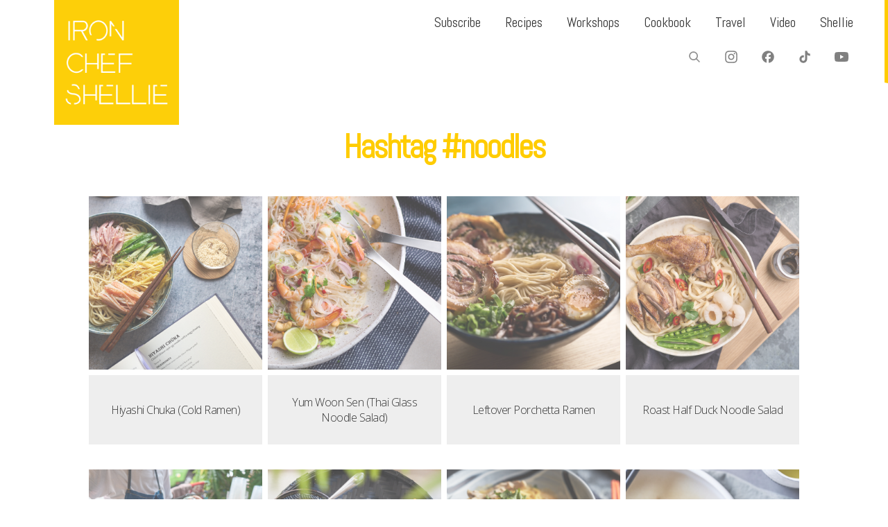

--- FILE ---
content_type: text/html; charset=UTF-8
request_url: https://ironchefshellie.com/tag/noodles/
body_size: 15742
content:
<!DOCTYPE html>
<html lang="en-AU">
<head>
<meta http-equiv="Content-Type" content="text/html; charset=utf-8" />
<meta charset="utf-8" /> 
<meta name="viewport" content="width=device-width, initial-scale=1.0, maximum-scale=1.0, user-scalable=no"/>   
<title>Noodles &laquo;  Iron Chef Shellie </title>
<link rel="apple-touch-icon" sizes="180x180" href="/apple-touch-icon.png">
<link rel="icon" type="image/png" sizes="32x32" href="/favicon-32x32.png">
<link rel="icon" type="image/png" sizes="16x16" href="/favicon-16x16.png">
<link rel="manifest" href="/site.webmanifest?">
<link rel="mask-icon" href="/safari-pinned-tab.svg" color="#ffcc00">
<link rel="shortcut icon" href="/favicon.ico">
<meta name="msapplication-TileColor" content="#da532c">
<meta name="theme-color" content="#ffffff">
<link href="https://fonts.googleapis.com/css2?family=Abel&family=Holtwood+One+SC&family=Open+Sans:wght@300;400&display=swap" rel="stylesheet">    

<style type="text/css">
.grid figcaption {
	width: 50%;
}    
h1, h2, h3, h4, h5, h6, header {
	font-family: 'Abel', sans-serif; letter-spacing: -3px;	font-weight:normal;
} 
h3 {
letter-spacing: -2px;
}
#mobile-menu, nav, .gallery figcaption span, .accordion-header, #swipebox-caption, #lightGallery-slider .info .title
{
    font-family: 'Abel', sans-serif; letter-spacing: -3px;    font-weight:normal;
}    
body, p, label,
html,
button,
input,
select,
textarea {
	font-family: 'Open Sans', sans-serif;    font-weight:300;
}
strong, blockquote, .item-client, .comments .meta, .next a, .previous a {
    font-family: 'Open Sans', sans-serif;    
    font-weight: bold;
}
i, em, blockquote cite {
    font-family: 'Open Sans', sans-serif;    font-style: italic;
}
::-moz-selection {
	color:#fff;
	text-shadow:none;
	background:#ffcc00;
}
::selection {
	color:#fff;
	text-shadow:none;
	background:#ffcc00;
}  
hr {
    background-color:#ffcc00;
} 
a:hover {
	color: #ffcc00;
} 
.gallery figcaption, .grid figcaption a, div[class=mobonly] a, div[class=buttonly] a, .button, input[type="submit"], .comments a.reply:hover, .read-more, .comments_block input[type="submit"], .comments a.comment-reply-link:hover, .da-thumbs li a, .da-thumbs li, .next a:hover, .previous a:hover 
{
    background-color:#ffcc00;
}
.active-header, .active-header:hover
{
    background-color:#ffcc00 !important;
}
#ewenmain-menu ul:after {
	border: solid transparent;
	border-color: transparent;
	border-left-color: #ffcc00;
}
input[type="text"]:focus, input[type="email"]:focus, input[type="number"]:focus, input[type="password"]:focus, input[type="date"]:focus, textarea:focus {
	border-color:#ffcc00;
} 
#lightGallery-action a {
    background-color: #ffcc00 !important;
}
#lightGallery-Gallery .thumb_cont .thumb_info {
	background-color: #ffcc00;
}
#lightGallery-close {
	background-color: #ffcc00;
}
#lightGallery-close:hover {
	background-color: #ffcc00;
}    
</style>
<meta name='robots' content='max-image-preview:large' />
	<style>img:is([sizes="auto" i], [sizes^="auto," i]) { contain-intrinsic-size: 3000px 1500px }</style>
	<link rel="alternate" type="application/rss+xml" title="Iron Chef Shellie &raquo; Feed" href="https://ironchefshellie.com/feed/" />
<link rel="alternate" type="application/rss+xml" title="Iron Chef Shellie &raquo; Comments Feed" href="https://ironchefshellie.com/comments/feed/" />
<link rel="alternate" type="application/rss+xml" title="Iron Chef Shellie &raquo; Noodles Tag Feed" href="https://ironchefshellie.com/tag/noodles/feed/" />
<script type="text/javascript">
/* <![CDATA[ */
window._wpemojiSettings = {"baseUrl":"https:\/\/s.w.org\/images\/core\/emoji\/15.1.0\/72x72\/","ext":".png","svgUrl":"https:\/\/s.w.org\/images\/core\/emoji\/15.1.0\/svg\/","svgExt":".svg","source":{"concatemoji":"https:\/\/ironchefshellie.com\/wp-includes\/js\/wp-emoji-release.min.js?ver=6.8.1"}};
/*! This file is auto-generated */
!function(i,n){var o,s,e;function c(e){try{var t={supportTests:e,timestamp:(new Date).valueOf()};sessionStorage.setItem(o,JSON.stringify(t))}catch(e){}}function p(e,t,n){e.clearRect(0,0,e.canvas.width,e.canvas.height),e.fillText(t,0,0);var t=new Uint32Array(e.getImageData(0,0,e.canvas.width,e.canvas.height).data),r=(e.clearRect(0,0,e.canvas.width,e.canvas.height),e.fillText(n,0,0),new Uint32Array(e.getImageData(0,0,e.canvas.width,e.canvas.height).data));return t.every(function(e,t){return e===r[t]})}function u(e,t,n){switch(t){case"flag":return n(e,"\ud83c\udff3\ufe0f\u200d\u26a7\ufe0f","\ud83c\udff3\ufe0f\u200b\u26a7\ufe0f")?!1:!n(e,"\ud83c\uddfa\ud83c\uddf3","\ud83c\uddfa\u200b\ud83c\uddf3")&&!n(e,"\ud83c\udff4\udb40\udc67\udb40\udc62\udb40\udc65\udb40\udc6e\udb40\udc67\udb40\udc7f","\ud83c\udff4\u200b\udb40\udc67\u200b\udb40\udc62\u200b\udb40\udc65\u200b\udb40\udc6e\u200b\udb40\udc67\u200b\udb40\udc7f");case"emoji":return!n(e,"\ud83d\udc26\u200d\ud83d\udd25","\ud83d\udc26\u200b\ud83d\udd25")}return!1}function f(e,t,n){var r="undefined"!=typeof WorkerGlobalScope&&self instanceof WorkerGlobalScope?new OffscreenCanvas(300,150):i.createElement("canvas"),a=r.getContext("2d",{willReadFrequently:!0}),o=(a.textBaseline="top",a.font="600 32px Arial",{});return e.forEach(function(e){o[e]=t(a,e,n)}),o}function t(e){var t=i.createElement("script");t.src=e,t.defer=!0,i.head.appendChild(t)}"undefined"!=typeof Promise&&(o="wpEmojiSettingsSupports",s=["flag","emoji"],n.supports={everything:!0,everythingExceptFlag:!0},e=new Promise(function(e){i.addEventListener("DOMContentLoaded",e,{once:!0})}),new Promise(function(t){var n=function(){try{var e=JSON.parse(sessionStorage.getItem(o));if("object"==typeof e&&"number"==typeof e.timestamp&&(new Date).valueOf()<e.timestamp+604800&&"object"==typeof e.supportTests)return e.supportTests}catch(e){}return null}();if(!n){if("undefined"!=typeof Worker&&"undefined"!=typeof OffscreenCanvas&&"undefined"!=typeof URL&&URL.createObjectURL&&"undefined"!=typeof Blob)try{var e="postMessage("+f.toString()+"("+[JSON.stringify(s),u.toString(),p.toString()].join(",")+"));",r=new Blob([e],{type:"text/javascript"}),a=new Worker(URL.createObjectURL(r),{name:"wpTestEmojiSupports"});return void(a.onmessage=function(e){c(n=e.data),a.terminate(),t(n)})}catch(e){}c(n=f(s,u,p))}t(n)}).then(function(e){for(var t in e)n.supports[t]=e[t],n.supports.everything=n.supports.everything&&n.supports[t],"flag"!==t&&(n.supports.everythingExceptFlag=n.supports.everythingExceptFlag&&n.supports[t]);n.supports.everythingExceptFlag=n.supports.everythingExceptFlag&&!n.supports.flag,n.DOMReady=!1,n.readyCallback=function(){n.DOMReady=!0}}).then(function(){return e}).then(function(){var e;n.supports.everything||(n.readyCallback(),(e=n.source||{}).concatemoji?t(e.concatemoji):e.wpemoji&&e.twemoji&&(t(e.twemoji),t(e.wpemoji)))}))}((window,document),window._wpemojiSettings);
/* ]]> */
</script>
<style id='wp-emoji-styles-inline-css' type='text/css'>

	img.wp-smiley, img.emoji {
		display: inline !important;
		border: none !important;
		box-shadow: none !important;
		height: 1em !important;
		width: 1em !important;
		margin: 0 0.07em !important;
		vertical-align: -0.1em !important;
		background: none !important;
		padding: 0 !important;
	}
</style>
<link rel='stylesheet' id='wp-block-library-css' href='https://ironchefshellie.com/wp-includes/css/dist/block-library/style.min.css?ver=6.8.1' type='text/css' media='all' />
<style id='classic-theme-styles-inline-css' type='text/css'>
/*! This file is auto-generated */
.wp-block-button__link{color:#fff;background-color:#32373c;border-radius:9999px;box-shadow:none;text-decoration:none;padding:calc(.667em + 2px) calc(1.333em + 2px);font-size:1.125em}.wp-block-file__button{background:#32373c;color:#fff;text-decoration:none}
</style>
<style id='activitypub-follow-me-style-inline-css' type='text/css'>
body.modal-open{overflow:hidden}.activitypub-modal__overlay{align-items:center;background-color:rgba(0,0,0,.5);bottom:0;color:initial;display:flex;justify-content:center;left:0;padding:1rem;position:fixed;right:0;top:0;z-index:100000}.activitypub-modal__overlay.compact{align-items:flex-start;background-color:transparent;bottom:auto;justify-content:flex-start;left:auto;padding:0;position:absolute;right:auto;top:auto;z-index:100}.activitypub-modal__overlay[hidden]{display:none}.activitypub-modal__frame{animation:activitypub-modal-appear .2s ease-out;background-color:var(--wp--preset--color--white,#fff);border-radius:8px;box-shadow:0 5px 15px rgba(0,0,0,.3);display:flex;flex-direction:column;max-height:calc(100vh - 2rem);max-width:660px;overflow:hidden;width:100%}.compact .activitypub-modal__frame{box-shadow:0 2px 8px rgba(0,0,0,.1);max-height:300px;max-width:-moz-min-content;max-width:min-content;min-width:250px;width:auto}.activitypub-modal__header{align-items:center;border-bottom:1px solid var(--wp--preset--color--light-gray,#f0f0f0);display:flex;flex-shrink:0;justify-content:space-between;padding:2rem 2rem 1.5rem}.compact .activitypub-modal__header{display:none}.activitypub-modal__header .activitypub-modal__close{align-items:center;border:none;cursor:pointer;display:flex;justify-content:center;padding:.5rem;width:auto}.activitypub-modal__header .activitypub-modal__close:active{border:none;padding:.5rem}.activitypub-modal__title{font-size:130%;font-weight:600;line-height:1.4;margin:0!important}.activitypub-modal__content{overflow-y:auto}@keyframes activitypub-modal-appear{0%{opacity:0;transform:translateY(20px)}to{opacity:1;transform:translateY(0)}}.activitypub-follow-me-block-wrapper{display:block;margin:1rem 0;position:relative}.activitypub-follow-me-block-wrapper .activitypub-profile{padding:1rem 0}.activitypub-follow-me-block-wrapper .activitypub-profile__body{display:flex;flex-wrap:wrap}.activitypub-follow-me-block-wrapper .activitypub-profile__avatar{border-radius:50%;height:75px;margin-right:1rem;-o-object-fit:cover;object-fit:cover;width:75px}.activitypub-follow-me-block-wrapper .activitypub-profile__content{align-items:center;display:flex;flex:1;flex-wrap:wrap;justify-content:space-between;min-width:0}.activitypub-follow-me-block-wrapper .activitypub-profile__info{display:block;flex:1;min-width:0}.activitypub-follow-me-block-wrapper .activitypub-profile__name{font-size:1.25em;overflow:hidden;text-overflow:ellipsis;white-space:nowrap}.activitypub-follow-me-block-wrapper .activitypub-profile__handle,.activitypub-follow-me-block-wrapper .activitypub-profile__name{color:inherit;line-height:1.2;overflow:hidden;text-overflow:ellipsis;white-space:nowrap}.activitypub-follow-me-block-wrapper .activitypub-profile div.wp-block-button{align-items:center;display:flex;margin:0 0 0 1rem}.activitypub-follow-me-block-wrapper .activitypub-profile .wp-block-button__link{margin:0}.activitypub-follow-me-block-wrapper .activitypub-profile .is-small{font-size:.8rem;padding:.25rem .5rem}.activitypub-follow-me-block-wrapper .activitypub-profile .is-compact{font-size:.9rem;padding:.4rem .8rem}.activitypub-follow-me-block-wrapper:not(.is-style-button-only):not(.is-style-profile) .activitypub-profile__bio,.activitypub-follow-me-block-wrapper:not(.is-style-button-only):not(.is-style-profile) .activitypub-profile__stats{display:none}.activitypub-follow-me-block-wrapper.is-style-button-only .activitypub-profile{padding:0}.activitypub-follow-me-block-wrapper.is-style-button-only .activitypub-profile__body{display:block;padding:0}.activitypub-follow-me-block-wrapper.is-style-button-only .activitypub-profile__content{display:inline}.activitypub-follow-me-block-wrapper.is-style-button-only div.wp-block-button{display:inline-block;margin:0}.activitypub-follow-me-block-wrapper.is-style-button-only .activitypub-profile__avatar,.activitypub-follow-me-block-wrapper.is-style-button-only .activitypub-profile__bio,.activitypub-follow-me-block-wrapper.is-style-button-only .activitypub-profile__handle,.activitypub-follow-me-block-wrapper.is-style-button-only .activitypub-profile__name,.activitypub-follow-me-block-wrapper.is-style-button-only .activitypub-profile__stats{display:none}.activitypub-follow-me-block-wrapper.is-style-profile{border-radius:8px;box-shadow:0 2px 8px rgba(0,0,0,.1);overflow:hidden}.activitypub-follow-me-block-wrapper.is-style-profile .activitypub-profile,.activitypub-follow-me-block-wrapper.is-style-profile.has-background .activitypub-profile{padding:0}.activitypub-follow-me-block-wrapper.is-style-profile .activitypub-profile__header{background-color:#ccc;background-position:50%;background-size:cover;height:120px;width:100%}.activitypub-follow-me-block-wrapper.is-style-profile .activitypub-profile__body{padding:1rem}.activitypub-follow-me-block-wrapper.is-style-profile .activitypub-profile__avatar{height:64px;width:64px}.activitypub-follow-me-block-wrapper.is-style-profile .activitypub-profile__content{flex:1;min-width:0}.activitypub-follow-me-block-wrapper.is-style-profile .activitypub-profile__name{margin-bottom:.25rem}.activitypub-follow-me-block-wrapper.is-style-profile .activitypub-profile__bio{font-size:90%;line-height:1.4;margin-top:16px;width:100%}.activitypub-follow-me-block-wrapper.is-style-profile .activitypub-profile__bio p{margin:0 0 .5rem}.activitypub-follow-me-block-wrapper.is-style-profile .activitypub-profile__bio p:last-child{margin-bottom:0}.activitypub-follow-me-block-wrapper.is-style-profile .activitypub-profile__stats{display:flex;font-size:.9em;gap:16px;margin-top:1rem;width:100%}.activitypub-follow-me-block-wrapper.has-background .activitypub-profile,.activitypub-follow-me-block-wrapper.has-border .activitypub-profile{padding-left:1rem;padding-right:1rem}.activitypub-dialog__section{border-bottom:1px solid var(--wp--preset--color--light-gray,#f0f0f0);padding:1.5rem 2rem}.activitypub-dialog__section:last-child{border-bottom:none;padding-bottom:2rem}.activitypub-dialog__section h4{font-size:110%;margin-bottom:.5rem;margin-top:0}.activitypub-dialog__description{color:inherit;font-size:95%;margin-bottom:1rem}.activitypub-dialog__button-group{display:flex;margin-bottom:.5rem;width:100%}.activitypub-dialog__button-group input[type]{border:1px solid var(--wp--preset--color--gray,#e2e4e7);border-radius:4px 0 0 4px;flex:1;line-height:1;margin:0}.activitypub-dialog__button-group input[type]::-moz-placeholder{opacity:.5}.activitypub-dialog__button-group input[type]::placeholder{opacity:.5}.activitypub-dialog__button-group input[type][aria-invalid=true]{border-color:var(--wp--preset--color--vivid-red)}.activitypub-dialog__button-group button{border-radius:0 4px 4px 0!important;margin-left:-1px!important;min-width:22.5%;width:auto}.activitypub-dialog__error{color:var(--wp--preset--color--vivid-red);font-size:90%;margin-top:.5rem}

</style>
<link rel='stylesheet' id='activitypub-followers-style-css' href='https://ironchefshellie.com/wp-content/plugins/activitypub/build/followers/style-index.css?ver=2.0.1-b-modified-1749952682' type='text/css' media='all' />
<style id='activitypub-reactions-style-inline-css' type='text/css'>
body.modal-open{overflow:hidden}.activitypub-modal__overlay{align-items:center;background-color:rgba(0,0,0,.5);bottom:0;color:initial;display:flex;justify-content:center;left:0;padding:1rem;position:fixed;right:0;top:0;z-index:100000}.activitypub-modal__overlay.compact{align-items:flex-start;background-color:transparent;bottom:auto;justify-content:flex-start;left:auto;padding:0;position:absolute;right:auto;top:auto;z-index:100}.activitypub-modal__overlay[hidden]{display:none}.activitypub-modal__frame{animation:activitypub-modal-appear .2s ease-out;background-color:var(--wp--preset--color--white,#fff);border-radius:8px;box-shadow:0 5px 15px rgba(0,0,0,.3);display:flex;flex-direction:column;max-height:calc(100vh - 2rem);max-width:660px;overflow:hidden;width:100%}.compact .activitypub-modal__frame{box-shadow:0 2px 8px rgba(0,0,0,.1);max-height:300px;max-width:-moz-min-content;max-width:min-content;min-width:250px;width:auto}.activitypub-modal__header{align-items:center;border-bottom:1px solid var(--wp--preset--color--light-gray,#f0f0f0);display:flex;flex-shrink:0;justify-content:space-between;padding:2rem 2rem 1.5rem}.compact .activitypub-modal__header{display:none}.activitypub-modal__header .activitypub-modal__close{align-items:center;border:none;cursor:pointer;display:flex;justify-content:center;padding:.5rem;width:auto}.activitypub-modal__header .activitypub-modal__close:active{border:none;padding:.5rem}.activitypub-modal__title{font-size:130%;font-weight:600;line-height:1.4;margin:0!important}.activitypub-modal__content{overflow-y:auto}@keyframes activitypub-modal-appear{0%{opacity:0;transform:translateY(20px)}to{opacity:1;transform:translateY(0)}}.wp-block-activitypub-reactions{margin-bottom:2rem;margin-top:2rem;position:relative}.wp-block-activitypub-reactions .activitypub-reactions{display:flex;flex-direction:column;flex-wrap:wrap}.wp-block-activitypub-reactions .reaction-group{align-items:center;display:flex;gap:.5rem;justify-content:flex-start;margin:.5em 0;position:relative;width:100%}@media(max-width:782px){.wp-block-activitypub-reactions .reaction-group:has(.reaction-avatars:not(:empty)){justify-content:space-between}}.wp-block-activitypub-reactions .reaction-group .reaction-avatars{align-items:center;display:flex;flex-direction:row;list-style:none;margin:0!important;padding:0}.wp-block-activitypub-reactions .reaction-group .reaction-avatars li{margin:0 -10px 0 0;padding:0;transition:transform .2s ease}.wp-block-activitypub-reactions .reaction-group .reaction-avatars li:last-child{margin-right:0}.wp-block-activitypub-reactions .reaction-group .reaction-avatars li:hover{transform:translateY(-2px);z-index:2}.wp-block-activitypub-reactions .reaction-group .reaction-avatars li a{border-radius:50%;box-shadow:none;display:block;line-height:1;text-decoration:none}.wp-block-activitypub-reactions .reaction-group .reaction-avatar{max-height:32px;max-width:32px;overflow:hidden;-moz-force-broken-image-icon:1;border:.5px solid var(--wp--preset--color--contrast,hsla(0,0%,100%,.8));border-radius:50%;box-shadow:0 0 0 .5px hsla(0,0%,100%,.8),0 1px 3px rgba(0,0,0,.2);transition:transform .6s cubic-bezier(.34,1.56,.64,1);will-change:transform}.wp-block-activitypub-reactions .reaction-group .reaction-avatar:focus-visible,.wp-block-activitypub-reactions .reaction-group .reaction-avatar:hover{position:relative;transform:translateY(-5px);z-index:1}.wp-block-activitypub-reactions .reaction-group .reaction-label{align-items:center;background:none;border:none;border-radius:4px;color:var(--wp--preset--color--contrast,var(--wp--preset--color--accent,currentColor));display:flex;flex:0 0 auto;font-size:70%;gap:.25rem;margin-left:12px;padding:.25rem .5rem;text-decoration:none;transition:background-color .2s ease;white-space:nowrap}.wp-block-activitypub-reactions .reaction-group .reaction-label:hover{background-color:rgba(0,0,0,.05);color:var(--wp--preset--color--contrast,var(--wp--preset--color--accent,currentColor))}.wp-block-activitypub-reactions .reaction-group .reaction-label:focus:not(:disabled){box-shadow:none;outline:1px solid var(--wp--preset--color--contrast,var(--wp--preset--color--accent,currentColor));outline-offset:2px}.reactions-list{list-style:none;margin:0!important;padding:.5rem}.components-popover__content>.reactions-list{padding:0}.reactions-list .reaction-item{margin:0 0 .5rem}.reactions-list .reaction-item:last-child{margin-bottom:0}.reactions-list .reaction-item a{align-items:center;border-radius:4px;box-shadow:none;color:inherit;display:flex;gap:.75rem;padding:.5rem;text-decoration:none;transition:background-color .2s ease}.reactions-list .reaction-item a:hover{background-color:rgba(0,0,0,.03)}.reactions-list .reaction-item img{border:1px solid var(--wp--preset--color--light-gray,#f0f0f0);border-radius:50%;box-shadow:none;height:36px;width:36px}.reactions-list .reaction-item .reaction-name{font-size:75%}.components-popover__content{box-shadow:0 2px 8px rgba(0,0,0,.1);max-height:300px;max-width:-moz-min-content;max-width:min-content;min-width:250px;padding:.5rem;width:auto}

</style>
<style id='activitypub-reply-style-inline-css' type='text/css'>
.activitypub-embed{background:#fff;border:1px solid #e6e6e6;border-radius:12px;font-family:-apple-system,BlinkMacSystemFont,Segoe UI,Roboto,Helvetica,Arial,sans-serif;max-width:100%;padding:0}.activitypub-reply-block .activitypub-embed{margin:1em 0}.activitypub-embed-header{align-items:center;display:flex;gap:10px;padding:15px}.activitypub-embed-header img{border-radius:50%;height:48px;width:48px}.activitypub-embed-header-text{flex-grow:1}.activitypub-embed-header-text h2{color:#000;font-size:15px;font-weight:600;margin:0;padding:0}.activitypub-embed-header-text .ap-account{color:#687684;font-size:14px;text-decoration:none}.activitypub-embed-content{padding:0 15px 15px}.activitypub-embed-content .ap-title{color:#000;font-size:23px;font-weight:600;margin:0 0 10px;padding:0}.activitypub-embed-content .ap-subtitle{color:#000;font-size:15px;margin:0 0 15px}.activitypub-embed-content .ap-preview{border:1px solid #e6e6e6}.activitypub-embed-content .ap-preview img{display:block;height:auto}.activitypub-embed-content .ap-preview{border-radius:8px;box-sizing:border-box;display:grid;gap:2px;grid-template-columns:1fr 1fr;grid-template-rows:1fr 1fr;margin:1em 0 0;min-height:64px;overflow:hidden;position:relative;width:100%}.activitypub-embed-content .ap-preview.layout-1{grid-template-columns:1fr;grid-template-rows:1fr}.activitypub-embed-content .ap-preview.layout-2{aspect-ratio:auto;grid-template-rows:1fr;height:auto}.activitypub-embed-content .ap-preview.layout-3>img:first-child{grid-row:span 2}.activitypub-embed-content .ap-preview img{border:0;box-sizing:border-box;display:inline-block;height:100%;-o-object-fit:cover;object-fit:cover;overflow:hidden;position:relative;width:100%}.activitypub-embed-content .ap-preview audio,.activitypub-embed-content .ap-preview video{display:block;grid-column:1/span 2;max-width:100%}.activitypub-embed-content .ap-preview audio{width:100%}.activitypub-embed-content .ap-preview-text{padding:15px}.activitypub-embed-meta{border-top:1px solid #e6e6e6;color:#687684;display:flex;font-size:13px;gap:15px;padding:15px}.activitypub-embed-meta .ap-stat{align-items:center;display:flex;gap:5px}@media only screen and (max-width:399px){.activitypub-embed-meta span.ap-stat{display:none!important}}.activitypub-embed-meta a.ap-stat{color:inherit;text-decoration:none}.activitypub-embed-meta strong{color:#000;font-weight:600}.activitypub-embed-meta .ap-stat-label{color:#687684}.wp-block-activitypub-reply .components-spinner{height:12px;margin-bottom:0;margin-top:0;width:12px}

</style>
<style id='global-styles-inline-css' type='text/css'>
:root{--wp--preset--aspect-ratio--square: 1;--wp--preset--aspect-ratio--4-3: 4/3;--wp--preset--aspect-ratio--3-4: 3/4;--wp--preset--aspect-ratio--3-2: 3/2;--wp--preset--aspect-ratio--2-3: 2/3;--wp--preset--aspect-ratio--16-9: 16/9;--wp--preset--aspect-ratio--9-16: 9/16;--wp--preset--color--black: #000000;--wp--preset--color--cyan-bluish-gray: #abb8c3;--wp--preset--color--white: #ffffff;--wp--preset--color--pale-pink: #f78da7;--wp--preset--color--vivid-red: #cf2e2e;--wp--preset--color--luminous-vivid-orange: #ff6900;--wp--preset--color--luminous-vivid-amber: #fcb900;--wp--preset--color--light-green-cyan: #7bdcb5;--wp--preset--color--vivid-green-cyan: #00d084;--wp--preset--color--pale-cyan-blue: #8ed1fc;--wp--preset--color--vivid-cyan-blue: #0693e3;--wp--preset--color--vivid-purple: #9b51e0;--wp--preset--gradient--vivid-cyan-blue-to-vivid-purple: linear-gradient(135deg,rgba(6,147,227,1) 0%,rgb(155,81,224) 100%);--wp--preset--gradient--light-green-cyan-to-vivid-green-cyan: linear-gradient(135deg,rgb(122,220,180) 0%,rgb(0,208,130) 100%);--wp--preset--gradient--luminous-vivid-amber-to-luminous-vivid-orange: linear-gradient(135deg,rgba(252,185,0,1) 0%,rgba(255,105,0,1) 100%);--wp--preset--gradient--luminous-vivid-orange-to-vivid-red: linear-gradient(135deg,rgba(255,105,0,1) 0%,rgb(207,46,46) 100%);--wp--preset--gradient--very-light-gray-to-cyan-bluish-gray: linear-gradient(135deg,rgb(238,238,238) 0%,rgb(169,184,195) 100%);--wp--preset--gradient--cool-to-warm-spectrum: linear-gradient(135deg,rgb(74,234,220) 0%,rgb(151,120,209) 20%,rgb(207,42,186) 40%,rgb(238,44,130) 60%,rgb(251,105,98) 80%,rgb(254,248,76) 100%);--wp--preset--gradient--blush-light-purple: linear-gradient(135deg,rgb(255,206,236) 0%,rgb(152,150,240) 100%);--wp--preset--gradient--blush-bordeaux: linear-gradient(135deg,rgb(254,205,165) 0%,rgb(254,45,45) 50%,rgb(107,0,62) 100%);--wp--preset--gradient--luminous-dusk: linear-gradient(135deg,rgb(255,203,112) 0%,rgb(199,81,192) 50%,rgb(65,88,208) 100%);--wp--preset--gradient--pale-ocean: linear-gradient(135deg,rgb(255,245,203) 0%,rgb(182,227,212) 50%,rgb(51,167,181) 100%);--wp--preset--gradient--electric-grass: linear-gradient(135deg,rgb(202,248,128) 0%,rgb(113,206,126) 100%);--wp--preset--gradient--midnight: linear-gradient(135deg,rgb(2,3,129) 0%,rgb(40,116,252) 100%);--wp--preset--font-size--small: 13px;--wp--preset--font-size--medium: 20px;--wp--preset--font-size--large: 36px;--wp--preset--font-size--x-large: 42px;--wp--preset--spacing--20: 0.44rem;--wp--preset--spacing--30: 0.67rem;--wp--preset--spacing--40: 1rem;--wp--preset--spacing--50: 1.5rem;--wp--preset--spacing--60: 2.25rem;--wp--preset--spacing--70: 3.38rem;--wp--preset--spacing--80: 5.06rem;--wp--preset--shadow--natural: 6px 6px 9px rgba(0, 0, 0, 0.2);--wp--preset--shadow--deep: 12px 12px 50px rgba(0, 0, 0, 0.4);--wp--preset--shadow--sharp: 6px 6px 0px rgba(0, 0, 0, 0.2);--wp--preset--shadow--outlined: 6px 6px 0px -3px rgba(255, 255, 255, 1), 6px 6px rgba(0, 0, 0, 1);--wp--preset--shadow--crisp: 6px 6px 0px rgba(0, 0, 0, 1);}:where(.is-layout-flex){gap: 0.5em;}:where(.is-layout-grid){gap: 0.5em;}body .is-layout-flex{display: flex;}.is-layout-flex{flex-wrap: wrap;align-items: center;}.is-layout-flex > :is(*, div){margin: 0;}body .is-layout-grid{display: grid;}.is-layout-grid > :is(*, div){margin: 0;}:where(.wp-block-columns.is-layout-flex){gap: 2em;}:where(.wp-block-columns.is-layout-grid){gap: 2em;}:where(.wp-block-post-template.is-layout-flex){gap: 1.25em;}:where(.wp-block-post-template.is-layout-grid){gap: 1.25em;}.has-black-color{color: var(--wp--preset--color--black) !important;}.has-cyan-bluish-gray-color{color: var(--wp--preset--color--cyan-bluish-gray) !important;}.has-white-color{color: var(--wp--preset--color--white) !important;}.has-pale-pink-color{color: var(--wp--preset--color--pale-pink) !important;}.has-vivid-red-color{color: var(--wp--preset--color--vivid-red) !important;}.has-luminous-vivid-orange-color{color: var(--wp--preset--color--luminous-vivid-orange) !important;}.has-luminous-vivid-amber-color{color: var(--wp--preset--color--luminous-vivid-amber) !important;}.has-light-green-cyan-color{color: var(--wp--preset--color--light-green-cyan) !important;}.has-vivid-green-cyan-color{color: var(--wp--preset--color--vivid-green-cyan) !important;}.has-pale-cyan-blue-color{color: var(--wp--preset--color--pale-cyan-blue) !important;}.has-vivid-cyan-blue-color{color: var(--wp--preset--color--vivid-cyan-blue) !important;}.has-vivid-purple-color{color: var(--wp--preset--color--vivid-purple) !important;}.has-black-background-color{background-color: var(--wp--preset--color--black) !important;}.has-cyan-bluish-gray-background-color{background-color: var(--wp--preset--color--cyan-bluish-gray) !important;}.has-white-background-color{background-color: var(--wp--preset--color--white) !important;}.has-pale-pink-background-color{background-color: var(--wp--preset--color--pale-pink) !important;}.has-vivid-red-background-color{background-color: var(--wp--preset--color--vivid-red) !important;}.has-luminous-vivid-orange-background-color{background-color: var(--wp--preset--color--luminous-vivid-orange) !important;}.has-luminous-vivid-amber-background-color{background-color: var(--wp--preset--color--luminous-vivid-amber) !important;}.has-light-green-cyan-background-color{background-color: var(--wp--preset--color--light-green-cyan) !important;}.has-vivid-green-cyan-background-color{background-color: var(--wp--preset--color--vivid-green-cyan) !important;}.has-pale-cyan-blue-background-color{background-color: var(--wp--preset--color--pale-cyan-blue) !important;}.has-vivid-cyan-blue-background-color{background-color: var(--wp--preset--color--vivid-cyan-blue) !important;}.has-vivid-purple-background-color{background-color: var(--wp--preset--color--vivid-purple) !important;}.has-black-border-color{border-color: var(--wp--preset--color--black) !important;}.has-cyan-bluish-gray-border-color{border-color: var(--wp--preset--color--cyan-bluish-gray) !important;}.has-white-border-color{border-color: var(--wp--preset--color--white) !important;}.has-pale-pink-border-color{border-color: var(--wp--preset--color--pale-pink) !important;}.has-vivid-red-border-color{border-color: var(--wp--preset--color--vivid-red) !important;}.has-luminous-vivid-orange-border-color{border-color: var(--wp--preset--color--luminous-vivid-orange) !important;}.has-luminous-vivid-amber-border-color{border-color: var(--wp--preset--color--luminous-vivid-amber) !important;}.has-light-green-cyan-border-color{border-color: var(--wp--preset--color--light-green-cyan) !important;}.has-vivid-green-cyan-border-color{border-color: var(--wp--preset--color--vivid-green-cyan) !important;}.has-pale-cyan-blue-border-color{border-color: var(--wp--preset--color--pale-cyan-blue) !important;}.has-vivid-cyan-blue-border-color{border-color: var(--wp--preset--color--vivid-cyan-blue) !important;}.has-vivid-purple-border-color{border-color: var(--wp--preset--color--vivid-purple) !important;}.has-vivid-cyan-blue-to-vivid-purple-gradient-background{background: var(--wp--preset--gradient--vivid-cyan-blue-to-vivid-purple) !important;}.has-light-green-cyan-to-vivid-green-cyan-gradient-background{background: var(--wp--preset--gradient--light-green-cyan-to-vivid-green-cyan) !important;}.has-luminous-vivid-amber-to-luminous-vivid-orange-gradient-background{background: var(--wp--preset--gradient--luminous-vivid-amber-to-luminous-vivid-orange) !important;}.has-luminous-vivid-orange-to-vivid-red-gradient-background{background: var(--wp--preset--gradient--luminous-vivid-orange-to-vivid-red) !important;}.has-very-light-gray-to-cyan-bluish-gray-gradient-background{background: var(--wp--preset--gradient--very-light-gray-to-cyan-bluish-gray) !important;}.has-cool-to-warm-spectrum-gradient-background{background: var(--wp--preset--gradient--cool-to-warm-spectrum) !important;}.has-blush-light-purple-gradient-background{background: var(--wp--preset--gradient--blush-light-purple) !important;}.has-blush-bordeaux-gradient-background{background: var(--wp--preset--gradient--blush-bordeaux) !important;}.has-luminous-dusk-gradient-background{background: var(--wp--preset--gradient--luminous-dusk) !important;}.has-pale-ocean-gradient-background{background: var(--wp--preset--gradient--pale-ocean) !important;}.has-electric-grass-gradient-background{background: var(--wp--preset--gradient--electric-grass) !important;}.has-midnight-gradient-background{background: var(--wp--preset--gradient--midnight) !important;}.has-small-font-size{font-size: var(--wp--preset--font-size--small) !important;}.has-medium-font-size{font-size: var(--wp--preset--font-size--medium) !important;}.has-large-font-size{font-size: var(--wp--preset--font-size--large) !important;}.has-x-large-font-size{font-size: var(--wp--preset--font-size--x-large) !important;}
:where(.wp-block-post-template.is-layout-flex){gap: 1.25em;}:where(.wp-block-post-template.is-layout-grid){gap: 1.25em;}
:where(.wp-block-columns.is-layout-flex){gap: 2em;}:where(.wp-block-columns.is-layout-grid){gap: 2em;}
:root :where(.wp-block-pullquote){font-size: 1.5em;line-height: 1.6;}
</style>
<link rel='stylesheet' id='custom-style-css' href='https://ironchefshellie.com/wp-content/themes/ICS2022/2025-05-19.css?ver=1.1-b-modified-1749283016' type='text/css' media='all' />
<style id='akismet-widget-style-inline-css' type='text/css'>

			.a-stats {
				--akismet-color-mid-green: #357b49;
				--akismet-color-white: #fff;
				--akismet-color-light-grey: #f6f7f7;

				max-width: 350px;
				width: auto;
			}

			.a-stats * {
				all: unset;
				box-sizing: border-box;
			}

			.a-stats strong {
				font-weight: 600;
			}

			.a-stats a.a-stats__link,
			.a-stats a.a-stats__link:visited,
			.a-stats a.a-stats__link:active {
				background: var(--akismet-color-mid-green);
				border: none;
				box-shadow: none;
				border-radius: 8px;
				color: var(--akismet-color-white);
				cursor: pointer;
				display: block;
				font-family: -apple-system, BlinkMacSystemFont, 'Segoe UI', 'Roboto', 'Oxygen-Sans', 'Ubuntu', 'Cantarell', 'Helvetica Neue', sans-serif;
				font-weight: 500;
				padding: 12px;
				text-align: center;
				text-decoration: none;
				transition: all 0.2s ease;
			}

			/* Extra specificity to deal with TwentyTwentyOne focus style */
			.widget .a-stats a.a-stats__link:focus {
				background: var(--akismet-color-mid-green);
				color: var(--akismet-color-white);
				text-decoration: none;
			}

			.a-stats a.a-stats__link:hover {
				filter: brightness(110%);
				box-shadow: 0 4px 12px rgba(0, 0, 0, 0.06), 0 0 2px rgba(0, 0, 0, 0.16);
			}

			.a-stats .count {
				color: var(--akismet-color-white);
				display: block;
				font-size: 1.5em;
				line-height: 1.4;
				padding: 0 13px;
				white-space: nowrap;
			}
		
</style>
<script type="text/javascript" src="https://ironchefshellie.com/wp-content/themes/ICS2022/js/jquery-2.1.3.min.js?ver=6.8.1-b-modified-1420804798" id="jq1-js"></script>
<script type="text/javascript" src="https://ironchefshellie.com/wp-content/themes/ICS2022/js/jquery.sharrre.js?ver=6.8.1-b-modified-1471933451" id="jq2-js"></script>
<script type="text/javascript" src="https://ironchefshellie.com/wp-content/themes/ICS2022/js/modernizr.custom.js?ver=-b-modified-1418687221" id="tsmodernizr-js"></script>
<script type="text/javascript" src="https://ironchefshellie.com/wp-content/themes/ICS2022/js/backstretch.min.js?ver=-b-modified-1420700210" id="tsbackstretch-js"></script>
<link rel="https://api.w.org/" href="https://ironchefshellie.com/wp-json/" /><link rel="alternate" title="JSON" type="application/json" href="https://ironchefshellie.com/wp-json/wp/v2/tags/173" /><link rel="EditURI" type="application/rsd+xml" title="RSD" href="https://ironchefshellie.com/xmlrpc.php?rsd" />
<meta name="generator" content="WordPress 6.8.1" />
<style type="text/css"> .tippy-box[data-theme~="wprm"] { background-color: #333333; color: #FFFFFF; } .tippy-box[data-theme~="wprm"][data-placement^="top"] > .tippy-arrow::before { border-top-color: #333333; } .tippy-box[data-theme~="wprm"][data-placement^="bottom"] > .tippy-arrow::before { border-bottom-color: #333333; } .tippy-box[data-theme~="wprm"][data-placement^="left"] > .tippy-arrow::before { border-left-color: #333333; } .tippy-box[data-theme~="wprm"][data-placement^="right"] > .tippy-arrow::before { border-right-color: #333333; } .tippy-box[data-theme~="wprm"] a { color: #FFFFFF; } .wprm-comment-rating svg { width: 16px !important; height: 16px !important; } img.wprm-comment-rating { width: 80px !important; height: 16px !important; } body { --comment-rating-star-color: #343434; } body { --wprm-popup-font-size: 16px; } body { --wprm-popup-background: #ffffff; } body { --wprm-popup-title: #000000; } body { --wprm-popup-content: #444444; } body { --wprm-popup-button-background: #444444; } body { --wprm-popup-button-text: #ffffff; }</style><style type="text/css">.wprm-glossary-term {color: #5A822B;text-decoration: underline;cursor: help;}</style><meta property="fediverse:creator" name="fediverse:creator" content="shellie@ironchefshellie.com" />
<link rel="icon" href="https://ironchefshellie.com/wp-content/uploads/2025/06/cropped-Iron-Chef-Shellie_Logo-32x32.jpg" sizes="32x32" />
<link rel="icon" href="https://ironchefshellie.com/wp-content/uploads/2025/06/cropped-Iron-Chef-Shellie_Logo-192x192.jpg" sizes="192x192" />
<link rel="apple-touch-icon" href="https://ironchefshellie.com/wp-content/uploads/2025/06/cropped-Iron-Chef-Shellie_Logo-180x180.jpg" />
<meta name="msapplication-TileImage" content="https://ironchefshellie.com/wp-content/uploads/2025/06/cropped-Iron-Chef-Shellie_Logo-270x270.jpg" />


<meta name="viewport" content="width=device-width, initial-scale=1.0">
<meta http-equiv="Content-Type" content="text/html; charset=iso-8859-1">
<meta property="fb:app_id" content="163929747005721" />
<meta property="og:title" content="Noodles"/>
<meta property="og:type" content="website"/>
<meta property="og:url" content="https://ironchefshellie.com/2025/04/12/hiyashi-chuka-cold-ramen/"/>
<meta property="og:image" content="https://ironchefshellie.com/wp-content/uploads/2025/04/Hiyashi-Chukan-Col-Ramen-288166-1024x684.jpg"/>
<meta property="og:image:width" content="1024"/>
<meta property="og:image:height" content="684"/>
<meta property="og:site_name" content="Iron Chef Shellie"/>
<meta property="og:description" content="Noodles | This is my home for all the things I love. My favourite foods. Favourite places. Favourite people. Favourite Recipes. Enjoy!"/>
<meta name="verify-v1" content="" />
<meta name="google-site-verification" content="WCgWW-ayTG8EOjwe8cCO6c55LX4RjAEVxkz4LYDT8gk" />
<meta name="p:domain_verify" content="752e266bb23b19ff8da56aa3751b1c8c"/>


<link href="https://fonts.googleapis.com/css2?family=Crimson+Pro:ital,wght@0,200..900;1,200..900&display=swap" rel="stylesheet">
<link href='https://fonts.googleapis.com/css?family=Satisfy:400' rel='stylesheet' type='text/css'>
<link href='https://fonts.googleapis.com/css?family=Coustard:400' rel='stylesheet' type='text/css'>
<!-- Google Tag Manager -->
<script>(function(w,d,s,l,i){w[l]=w[l]||[];w[l].push({'gtm.start':
new Date().getTime(),event:'gtm.js'});var f=d.getElementsByTagName(s)[0],
j=d.createElement(s),dl=l!='dataLayer'?'&l='+l:'';j.async=true;j.src=
'https://www.googletagmanager.com/gtm.js?id='+i+dl;f.parentNode.insertBefore(j,f);
})(window,document,'script','dataLayer','GTM-WCJLQ6G');</script>
<!-- End Google Tag Manager -->
</head>
<body class="archive tag tag-noodles tag-173 wp-theme-ICS2022"> 
<!-- Google Tag Manager (noscript) -->
<noscript><iframe src="https://www.googletagmanager.com/ns.html?id=GTM-WCJLQ6G"
height="0" width="0" style="display:none;visibility:hidden"></iframe></noscript>
<!-- End Google Tag Manager (noscript) -->
    <header>
        <a href="https://ironchefshellie.com"><img class="shellieness" nopin="nopin" src="/wp-content/uploads/2014/12/Iron-Chef-Shellie_Logo_480x480-e1418698045439@2.png" alt="Iron Chef Shellie" /></a>    </header>    

<a id="mobile-menu" href="#">&nbsp;</a>
<nav id="main-menu" class="menu-blog-menu-container">

<ul id="menu-blog-menu" class="menu-blog-menu">
<li id="menu-item-7888" class="menu-item"><a href="/subscribe/">Subscribe</a></li>
<li id="menu-item-7836" class="menu-item"><a href="/recipes/">Recipes</a></li>
<li id="menu-item-7856" class="menu-item"><a href="/photography-workshops/">Workshops</a></li>
<li id="menu-item-7888" class="menu-item"><a href="/cabinfever/">Cookbook</a></li>
<li id="menu-item-7883" class="menu-item"><a href="/travel/">Travel</a></li>
<li id="menu-item-7883" class="menu-item"><a href="/video/">Video</a></li>
<li id="menu-item-7858" class="menu-item"><a href="/about/">Shellie</a></li>
</ul>

<ul id="social-menu">
<li id="menu-item-spacer" class="social-menu"></li>
<li id="menu-item-search" class="social-menu"><a href="/?s=stuff&submit=Search"><img src="/wp-content/themes/ICS2022/svg/search.svg" height=20></a></li>
<li id="menu-item-IG" class="social-menu" ><a href="https://instagram.com/ironchefshellie" target=_social><img src="/wp-content/themes/ICS2022/svg/ig.svg" height=20></i></a></li>
<li id="menu-item-FB" class="social-menu" ><a href="https://www.facebook.com/pages/Iron-Chef-Shellie/31189110268" target=_social><img src="/wp-content/themes/ICS2022/svg/fb.svg" height=20></i></a></li>
<li id="menu-item-TT" class="social-menu" ><a href="https://www.tiktok.com/@ironchefshellie" target=_social><img src="/wp-content/themes/ICS2022/svg/tiktok.svg" height=20></i></a></li>
<li id="menu-item-YT" class="social-menu" ><a href="https://www.youtube.com/@IronChefShellie" target=_social><img src="/wp-content/themes/ICS2022/svg/yt.svg" height=20></i></a></li>
</ul>

</nav>
<div class=clear></div>


<section id="the_page">
<div class=contentshellie>
<div class="shello"><span class="hello"><h1>Hashtag #noodles</h1></span></div>
	<div id="results">
			<h1>						</h1>
<div id="post-16467" class=result><figure class=""><a href="https://ironchefshellie.com/2025/04/12/hiyashi-chuka-cold-ramen/" class=shellielink><img src="https://ironchefshellie.com/wp-content/uploads/2025/04/Hiyashi-Chukan-Col-Ramen-288166.jpg"></a></figure><div class=caption><a href=https://ironchefshellie.com/2025/04/12/hiyashi-chuka-cold-ramen/>Hiyashi Chuka (Cold Ramen)</a></div></div><div id="post-16323" class=result><figure class=""><a href="https://ironchefshellie.com/2024/12/07/yum-woon-sen-thai-glass-noodle-salad/" class=shellielink><img src="https://ironchefshellie.com/wp-content/uploads/2024/12/Yum-Woon-Sen-206444.jpg"></a></figure><div class=caption><a href=https://ironchefshellie.com/2024/12/07/yum-woon-sen-thai-glass-noodle-salad/>Yum Woon Sen (Thai Glass Noodle Salad)</a></div></div><div id="post-16090" class=result><figure class=""><a href="https://ironchefshellie.com/2024/06/13/leftover-porchetta-ramen/" class=shellielink><img src="https://ironchefshellie.com/wp-content/uploads/2024/06/Cheats-Pimped-Ramen-268678.jpg"></a></figure><div class=caption><a href=https://ironchefshellie.com/2024/06/13/leftover-porchetta-ramen/>Leftover Porchetta Ramen</a></div></div><div id="post-15415" class=result><figure class=""><a href="https://ironchefshellie.com/2023/11/14/roast-half-duck-noodle-salad/" class=shellielink><img src="https://ironchefshellie.com/wp-content/uploads/2023/11/Luv-A-Duck_Duck-Noodle-Salad-231459.jpg"></a></figure><div class=caption><a href=https://ironchefshellie.com/2023/11/14/roast-half-duck-noodle-salad/>Roast Half Duck Noodle Salad</a></div></div><div id="post-15311" class=result><figure class=""><a href="https://ironchefshellie.com/2023/10/10/bangkok-street-food/" class=shellielink><img src="https://ironchefshellie.com/wp-content/uploads/2023/10/Bangkok-Street-Food-232169.jpg"></a></figure><div class=caption><a href=https://ironchefshellie.com/2023/10/10/bangkok-street-food/>Bangkok Street Food</a></div></div><div id="post-14656" class=result><figure class=""><a href="https://ironchefshellie.com/2022/01/21/bun_cha_hanoi/" class=shellielink><img src="https://ironchefshellie.com/wp-content/uploads/2022/01/Bun-Cha-Hanoi-160673.jpg"></a></figure><div class=caption><a href=https://ironchefshellie.com/2022/01/21/bun_cha_hanoi/>Bun Cha Hanoi</a></div></div><div id="post-12018" class=result><figure class=""><a href="https://ironchefshellie.com/2020/05/15/khao-soi/" class=shellielink><img src="https://ironchefshellie.com/wp-content/uploads/2020/05/Khao-Soi-156425.jpg"></a></figure><div class=caption><a href=https://ironchefshellie.com/2020/05/15/khao-soi/>Khao Soi</a></div></div><div id="post-11667" class=result><figure class=""><a href="https://ironchefshellie.com/2019/06/07/vegan-scallops-with-soba-noodles/" class=shellielink><img src="https://ironchefshellie.com/wp-content/uploads/2019/06/Vegan-Scallops-with-Soba-Noodles-FEATURE.jpg"></a></figure><div class=caption><a href=https://ironchefshellie.com/2019/06/07/vegan-scallops-with-soba-noodles/>Vegan Scallops with Soba Noodles</a></div></div><div id="post-11624" class=result><figure class=""><a href="https://ironchefshellie.com/2019/02/25/ginger-pork-meatball-rice-vermicelli-bowls/" class=shellielink><img src="https://ironchefshellie.com/wp-content/uploads/2019/02/Buncha-57327.jpg"></a></figure><div class=caption><a href=https://ironchefshellie.com/2019/02/25/ginger-pork-meatball-rice-vermicelli-bowls/>Ginger Pork Meatball Rice Vermicelli Bowls</a></div></div><div id="post-6613" class=result><figure class=""><a href="https://ironchefshellie.com/2014/02/16/chicken-soba-noodles/" class=shellielink><img src="https://ironchefshellie.com/wp-content/uploads/2014/02/Chicken-Soba_Feature-Image.jpg"></a></figure><div class=caption><a href=https://ironchefshellie.com/2014/02/16/chicken-soba-noodles/>Chicken Soba Noodles</a></div></div><div id="post-5542" class=result><figure class=""><a href="https://ironchefshellie.com/2013/10/29/sizzling-beef-steak-hoi-sin-prawn-noodle-bowls/" class=shellielink><img src="https://ironchefshellie.com/wp-content/uploads/2013/10/Seared-Asian-Beef-Noodle-Salad.jpg"></a></figure><div class=caption><a href=https://ironchefshellie.com/2013/10/29/sizzling-beef-steak-hoi-sin-prawn-noodle-bowls/>Sizzling Beef Steak, Hoi Sin Prawn &#038; Noodle Bowls</a></div></div><div id="post-6023" class=result><figure class=""><a href="https://ironchefshellie.com/2013/06/02/balinese-pork-noodles/" class=shellielink><img src="https://ironchefshellie.com/wp-content/uploads/2013/06/Balinese-Pork-Noodles-159387-1.jpg"></a></figure><div class=caption><a href=https://ironchefshellie.com/2013/06/02/balinese-pork-noodles/>Balinese Pork Noodles</a></div></div>	</div>
	<div id=results>
<div class=makebutton><span aria-current="page" class="page-numbers current">1</span>
<a class="page-numbers" href="https://ironchefshellie.com/tag/noodles/page/2/">2</a>
<a class="next page-numbers" href="https://ironchefshellie.com/tag/noodles/page/2/">More &#8250;</a></div>	</div>

<section id="home" class='shellie-recipes'>
                <div class='quick-links '>
                                <div id="connect" ><i class="fa fa-hashtag"></i></div>


<div id='tagged'>
<span class=tagged data='4'><a href=/tag/adam-liaw class=>Adam Liaw</a></span>
<span class=tagged data='15'><a href=/tag/afternoon-tea class=>Afternoon Tea</a></span>
<span class=tagged data='6'><a href=/tag/almond class=>Almond</a></span>
<span class=tagged data='9'><a href=/tag/apples class=>Apple</a></span>
<span class=tagged data='27'><a href=/tag/asian class=>Asian</a></span>
<span class=tagged data='8'><a href=/tag/australia class=>Australia</a></span>
<span class=tagged data='3'><a href=/tag/avocado class=>Avocado</a></span>
<span class=tagged data='69'><a href=/tag/baking class=>Baking</a></span>
<span class=tagged data='7'><a href=/tag/banana class=>Banana</a></span>
<span class=tagged data='3'><a href=/tag/basil class=>Basil</a></span>
<span class=tagged data='12'><a href=/tag/beef class=>Beef</a></span>
<span class=tagged data='5'><a href=/tag/benjamina-ebuehi class=>Benjamina Ebuehi</a></span>
<span class=tagged data='15'><a href=/tag/berries class=>Berries</a></span>
<span class=tagged data='10'><a href=/tag/biscuits class=>Biscuits</a></span>
<span class=tagged data='7'><a href=/tag/blueberries class=>Blueberries</a></span>
<span class=tagged data='11'><a href=/tag/bread class=>Bread</a></span>
<span class=tagged data='26'><a href=/tag/breakfast class=>Breakfast</a></span>
<span class=tagged data='4'><a href=/tag/brown-sugar class=>Brown Sugar</a></span>
<span class=tagged data='3'><a href=/tag/brownies class=>Brownies</a></span>
<span class=tagged data='5'><a href=/tag/brunch class=>Brunch</a></span>
<span class=tagged data='45'><a href=/tag/cakes class=>Cakes</a></span>
<span class=tagged data='5'><a href=/tag/cakes-for-gary class=>Cakes for Gary</a></span>
<span class=tagged data='3'><a href=/tag/caramel class=>Caramel</a></span>
<span class=tagged data='4'><a href=/tag/carrot class=>Carrot</a></span>
<span class=tagged data='5'><a href=/tag/chai class=>Chai</a></span>
<span class=tagged data='8'><a href=/tag/cheese class=>Cheese</a></span>
<span class=tagged data='3'><a href=/tag/cherry class=>Cherry</a></span>
<span class=tagged data='11'><a href=/tag/chicken class=>Chicken</a></span>
<span class=tagged data='4'><a href=/tag/chicken-curry class=>Chicken Curry</a></span>
<span class=tagged data='6'><a href=/tag/chilli class=>Chilli</a></span>
<span class=tagged data='5'><a href=/tag/chinese class=>Chinese</a></span>
<span class=tagged data='45'><a href=/tag/chocolate class=>Chocolate</a></span>
<span class=tagged data='7'><a href=/tag/chocolate-chip class=>Chocolate Chip</a></span>
<span class=tagged data='9'><a href=/tag/christmas class=>Christmas</a></span>
<span class=tagged data='3'><a href=/tag/cinnamon class=>Cinnamon</a></span>
<span class=tagged data='9'><a href=/tag/coconut class=>Coconut</a></span>
<span class=tagged data='5'><a href=/tag/coffee class=>Coffee</a></span>
<span class=tagged data='17'><a href=/tag/cookies class=>Cookies</a></span>
<span class=tagged data='7'><a href=/tag/coriander class=>Coriander</a></span>
<span class=tagged data='8'><a href=/tag/cream class=>Cream</a></span>
<span class=tagged data='3'><a href=/tag/cupcakes class=>Cupcakes</a></span>
<span class=tagged data='75'><a href=/tag/desserts class=>Desserts</a></span>
<span class=tagged data='29'><a href=/tag/dinner class=>Dinner</a></span>
<span class=tagged data='3'><a href=/tag/donuts class=>Donuts</a></span>
<span class=tagged data='5'><a href=/tag/duck class=>Duck</a></span>
<span class=tagged data='4'><a href=/tag/dumplings class=>Dumplings</a></span>
<span class=tagged data='12'><a href=/tag/easter class=>Easter</a></span>
<span class=tagged data='22'><a href=/tag/easy class=>Easy</a></span>
<span class=tagged data='6'><a href=/tag/eggs class=>Eggs</a></span>
<span class=tagged data='5'><a href=/tag/fika class=>Fika</a></span>
<span class=tagged data='3'><a href=/tag/fish class=>Fish</a></span>
<span class=tagged data='5'><a href=/tag/food-photography-workshop class=>Food Photography Workshop</a></span>
<span class=tagged data='8'><a href=/tag/french class=>French</a></span>
<span class=tagged data='5'><a href=/tag/ginger class=>Ginger</a></span>
<span class=tagged data='3'><a href=/tag/gluten-free class=>Gluten Free</a></span>
<span class=tagged data='4'><a href=/tag/green-tea class=>Green Tea</a></span>
<span class=tagged data='5'><a href=/tag/ham class=>Ham</a></span>
<span class=tagged data='5'><a href=/tag/high-tea class=>High Tea</a></span>
<span class=tagged data='4'><a href=/tag/honey class=>Honey</a></span>
<span class=tagged data='4'><a href=/tag/hotels class=>Hotels</a></span>
<span class=tagged data='5'><a href=/tag/ice-cream class=>Ice Cream</a></span>
<span class=tagged data='4'><a href=/tag/indian class=>Indian</a></span>
<span class=tagged data='15'><a href=/tag/italian class=>Italian</a></span>
<span class=tagged data='8'><a href=/tag/jam class=>Jam</a></span>
<span class=tagged data='84'><a href=/tag/japanese class=>Japanese</a></span>
<span class=tagged data='4'><a href=/tag/julia-busuttil-nishimura class=>Julia Busuttil Nishimura</a></span>
<span class=tagged data='36'><a href=/tag/kid-friendly class=>Kid Friendly</a></span>
<span class=tagged data='3'><a href=/tag/king-valley class=>King Valley</a></span>
<span class=tagged data='5'><a href=/tag/lamb class=>Lamb</a></span>
<span class=tagged data='5'><a href=/tag/lemon class=>Lemon</a></span>
<span class=tagged data='5'><a href=/tag/lime class=>Lime</a></span>
<span class=tagged data='12'><a href=/tag/lunch class=>Lunch</a></span>
<span class=tagged data='5'><a href=/tag/luv-a-duck class=>Luv-a-Duck</a></span>
<span class=tagged data='5'><a href=/tag/matcha class=>Matcha</a></span>
<span class=tagged data='23'><a href=/tag/melbourne class=>Melbourne</a></span>
<span class=tagged data='12'><a href=/tag/mince class=>Mince</a></span>
<span class=tagged data='4'><a href=/tag/muffins class=>Muffins</a></span>
<span class=tagged data='7'><a href=/tag/mutti class=>MUTTI</a></span>
<span class=tagged data='4'><a href=/tag/noodle-soup class=>Noodle Soup</a></span>
<span class=tagged data='16'><a href=/tag/noodles class=>Noodles</a></span>
<span class=tagged data='10'><a href=/tag/nuts class=>Nuts</a></span>
<span class=tagged data='5'><a href=/tag/oats class=>Oats</a></span>
<span class=tagged data='4'><a href=/tag/orange class=>Orange</a></span>
<span class=tagged data='6'><a href=/tag/pancakes class=>Pancakes</a></span>
<span class=tagged data='13'><a href=/tag/pasta class=>Pasta</a></span>
<span class=tagged data='3'><a href=/tag/pavlova class=>Pavlova</a></span>
<span class=tagged data='3'><a href=/tag/peaches class=>Peach</a></span>
<span class=tagged data='4'><a href=/tag/pears class=>Pear</a></span>
<span class=tagged data='5'><a href=/tag/pistachio class=>Pistachio</a></span>
<span class=tagged data='5'><a href=/tag/pizza class=>Pizza</a></span>
<span class=tagged data='17'><a href=/tag/pork class=>Pork</a></span>
<span class=tagged data='4'><a href=/tag/pork-belly class=>Pork Belly</a></span>
<span class=tagged data='9'><a href=/tag/prawns class=>Prawn</a></span>
<span class=tagged data='12'><a href=/tag/raspberries class=>Raspberry</a></span>
<span class=tagged data='15'><a href=/tag/rice class=>Rice</a></span>
<span class=tagged data='5'><a href=/tag/roast class=>Roast</a></span>
<span class=tagged data='4'><a href=/tag/rosemary class=>Rosemary</a></span>
<span class=tagged data='6'><a href=/tag/salads class=>Salads</a></span>
<span class=tagged data='3'><a href=/tag/salmon class=>Salmon</a></span>
<span class=tagged data='5'><a href=/tag/salty-sweet class=>Salty Sweet</a></span>
<span class=tagged data='71'><a href=/tag/savoury class=>Savoury</a></span>
<span class=tagged data='5'><a href=/tag/scandinavian class=>Scandinavian</a></span>
<span class=tagged data='5'><a href=/tag/scones class=>Scones</a></span>
<span class=tagged data='20'><a href=/tag/seafood class=>Seafood</a></span>
<span class=tagged data='4'><a href=/tag/singaporean class=>Singaporean</a></span>
<span class=tagged data='4'><a href=/tag/skillet class=>Skillet</a></span>
<span class=tagged data='5'><a href=/tag/slices class=>Slices</a></span>
<span class=tagged data='5'><a href=/tag/snack class=>Snacks</a></span>
<span class=tagged data='3'><a href=/tag/soba class=>Soba</a></span>
<span class=tagged data='21'><a href=/tag/south-east-asian class=>South East Asian</a></span>
<span class=tagged data='6'><a href=/tag/strawberries class=>Strawberry</a></span>
<span class=tagged data='7'><a href=/tag/street-food class=>Street Food</a></span>
<span class=tagged data='17'><a href=/tag/summer class=>Summer</a></span>
<span class=tagged data='7'><a href=/tag/sushi class=>Sushi</a></span>
<span class=tagged data='91'><a href=/tag/sweet class=>Sweet</a></span>
<span class=tagged data='7'><a href=/tag/tarts class=>Tarts</a></span>
<span class=tagged data='3'><a href=/tag/tasmania class=>Tasmania</a></span>
<span class=tagged data='10'><a href=/tag/thai class=>Thai</a></span>
<span class=tagged data='4'><a href=/tag/thailand class=>Thailand</a></span>
<span class=tagged data='4'><a href=/tag/thermomix class=>Thermomix</a></span>
<span class=tagged data='4'><a href=/tag/tinned-tomatoes class=>Tinned Tomatoes</a></span>
<span class=tagged data='10'><a href=/tag/tomato class=>Tomato</a></span>
<span class=tagged data='19'><a href=/category/travel class=>Travel</a></span>
<span class=tagged data='60'><a href=/tag/umai class=>Umai</a></span>
<span class=tagged data='8'><a href=/tag/vegetarian class=>Vegetarian</a></span>
<span class=tagged data='8'><a href=/tag/vietnamese class=>Vietnamese</a></span>
<span class=tagged data='4'><a href=/tag/vodka class=>Vodka</a></span>
<span class=tagged data='4'><a href=/tag/wine class=>Wine</a></span>
<span class=tagged data='4'><a href=/tag/winter class=>Winter</a></span>
<span class=tagged data='8'><a href=/tag/yoghurt class=>Yoghurt</a></span>
<span class=tagged data='5'><a href=/tag/yuzu class=>Yuzu</a></span>
<br><div class=recipe-search><form method="get" class="searchbox" id="searchform" action="/"><input type="text" class="searchtext field" name="s" id="s" placeholder=""><button type="submit"><i class="fa fa-search"></i></button><input type="hidden" name="category_name" value="Recipes"></form></div>
</div>
                </div>

<div class=clear></div>
</section>


	<style>
	#heropic { background-image: url("https://ironchefshellie.com/wp-content/uploads/2014/12/BG-IMAGE_ARCHIVE1.png"); }
	</style>
        </div>
        </div>
    </article>
</section>


<div class=copyrights>

<h3>Shellie Froidevaux</h3>
<P>
All content on this site is by Shellie Froidevaux - aka Iron Chef Shellie. Her skills include recipe development, food styling in her kitchen studio, lifestyle and travel photography, restaurant photography on location, styling and shooting social media for her clients and photography workshops for people who really want to change their game :)</P>

<P>
<br>
<a href="/subscribe">Subscribe to the Email List</a>
<div class="meetshellie">
<li id="icon-subscribe" class="social-menu" ><a href="/subscribe"><img src="/wp-content/themes/ICS2022/svg/subs.svg" height=32></a></li>
</div>
</P>

<P>
<a href=/about>Find out more about Shellie</a>
</P>
<div class="meetshellie">
<li id="menu-item-IG" class="social-menu" ><a href="https://instagram.com/ironchefshellie" target=_social><img src="/wp-content/themes/ICS2022/svg/ig.svg" height=32></a></li>
<li id="menu-item-FB" class="social-menu" ><a href="https://www.facebook.com/pages/Iron-Chef-Shellie/31189110268" target=_social><img src="/wp-content/themes/ICS2022/svg/fb.svg" height=32></a></li>
<li id="menu-item-TT" class="social-menu" ><a href="https://www.tiktok.com/@ironchefshellie" target=_social><img src="/wp-content/themes/ICS2022/svg/tiktok.svg" height=32></a></li>
<li id="menu-item-YT" class="social-menu" ><a href="https://www.youtube.com/@IronChefShellie" target=_social><img src="/wp-content/themes/ICS2022/svg/yt.svg" height=32></a></li>
<li id="menu-item-Fedi" class="social-menu" ><a href="/fediverse/" target=_social><img src="/wp-content/themes/ICS2022/svg/mastodon.svg" height=32></a></li>
<li id="menu-item-PIN" class="social-menu" ><a href="https://www.pinterest.com/ironchefshellie/" target=_social><img src="/wp-content/themes/ICS2022/svg/pin.svg" height=32></a></li>
<li id="menu-item-RSS" class="social-menu" ><a href="/feed" target=_social><img src="/wp-content/themes/ICS2022/svg/rss.svg" height=32></a></li>
</div>

        <div id="shellie-wave">
        <style>
        #shellie-wave { background-image: url("https://ironchefshellie.com/wp-content/uploads/2025/03/PS5B7680-683x1024.jpg"); }
        </style>
        </div>

<hr>
<P>
&copy 2025 Shellie Froidevaux
<br>
All images and content on this site are protected by copyright. Written permission is required from the author if you wish to use any material anywhere on this website. Please respect my creative work and effort.
</P>

<P>&nbsp;</P>
</div>





<script>
function addEvent(obj, evt, fn) {
  if (obj.addEventListener) {
    obj.addEventListener(evt, fn, false);
  } else if (obj.attachEvent) {
    obj.attachEvent("on" + evt, fn);
  }
}


addEvent(document, 'mouseout', function(evt) {
  if (evt.toElement === null && evt.relatedTarget === null && !localStorage.getItem('cabinfevercookbook_2025-Dec')) {
    $.magnificPopup.open({
	items: {
	src: '#news-signup' //ID of inline element
      },
	type: 'inline',
	closeBtnInside: true,
	preloader: false,
	removalDelay: 500,
	mainClass: 'my-mfp-zoom-in'
    });
    localStorage.setItem('cabinfevercookbook_2025-Dec', 'true'); // Set the flag in localStorage
  }
});
</script>

<div id="news-signup" class="mfp-hide zoom-anim-dialog">
<div class="wrapper">
   <div class="newsletter-content row" id="mailchimp">
   <div class=col-sm-6>
        <h2>Cabin Fever Cookbook</h2>

        <p>My new cookbook is 426 pages of "Scandinavia meets Shellie". Subscribe now and get a 25% discount.</p>
                <div id="eb-thankyou">
                <h1>Thankyou</h1>
                <div style="height:30px" aria-hidden="true" class="wp-block-spacer"></div>
                <P>
                You are now subscribed. Check your email immediately for your discount voucher redeemable with Google Play Books.
                <br>
                <br>
                <div id='eb-confirm-email'></div>
                </P>
                </div>

	<div id="mc_embed_signup_scroll">
                <form id="eb-embedded-subscribe-form" class="validate" method="post" name="eb-embedded-subscribe-form" novalidate="">
                <label for="mce-FNAME">Your Name </label><br><input id="mce-FNAME" class="" name="FNAME" type="text" value="">
                <label for="mce-EMAIL">Email<span class="asterisk"></span><br><input id="mce-EMAIL" class="required email" name="EMAIL" type="email" value="">
                <div id="mce-responses" class="clear">&nbsp;</div>
                <input id="eb-embedded-subscribe" class="button" name="subscribe" type="submit" value="SUBSCRIBE">
                <div style="position: absolute; left: -8000px;"><input tabindex="-1" name="b_1ef10f6857848e6df2f6ab253_6d77e3946d" type="text" value=""></div>
                <div id="eb-email-failed">
                <p>&nbsp;</p>
                Computer says NO.<br>Please check the email address.
                </div>
                </form>
<script>
$('#eb-embedded-subscribe').click(function(event) {
  event.preventDefault();
  var pfbSignupFNAME = $('#mce-FNAME').val();
  var pfbSignupEMAIL = $('#mce-EMAIL').val();
  var pfbSignupData = {
    'FNAME': pfbSignupFNAME,
    'EMAIL': pfbSignupEMAIL,
  };
  $.ajax({
    type: 'POST',
    dataType: 'json',
    url: '/wp-content/themes/ICS2022/mailchimp/ajax.php',
    data: pfbSignupData,
    success: function (results) {
      if (results.confirmed && results.connected)  {
                $('#eb-embedded-subscribe-form').hide();
		$('#eb-email-failed').hide();
                $('#eb-confirm-email').text(pfbSignupEMAIL);
                $('#eb-thankyou').show();
        }
      else {
                $('#eb-email-failed').show();
        }
      console.log(results);
    },
    error: function (results) {
      $('#eb-signup-result').html('<p>Sorry our mailing list seems to be offline at the moment, we could not add your email.</p>');
      console.log(results);
    }
  });
});
</script>

	</div>
   </div>
   <div class="col-sm-6 fullheight">
	<div class="newspic" style="background-image: url('/wp-content/uploads/2020/10/Cabin-Fever-Cookbook-Cover-Beautiful-0479-683x1024.jpg');">
	&nbsp;
	</div>
   </div>

   <div class=clear></div>
   </div>
&nbsp;
&nbsp;
</form>
</div>
</div>
<script type="speculationrules">
{"prefetch":[{"source":"document","where":{"and":[{"href_matches":"\/*"},{"not":{"href_matches":["\/wp-*.php","\/wp-admin\/*","\/wp-content\/uploads\/*","\/wp-content\/*","\/wp-content\/plugins\/*","\/wp-content\/themes\/ICS2022\/*","\/*\\?(.+)"]}},{"not":{"selector_matches":"a[rel~=\"nofollow\"]"}},{"not":{"selector_matches":".no-prefetch, .no-prefetch a"}}]},"eagerness":"conservative"}]}
</script>
<link rel='stylesheet' id='new2015-css' href='https://ironchefshellie.com/wp-content/themes/ICS2022/newstyle.css?ver=6.8.1' type='text/css' media='all' />
<link rel='stylesheet' id='new2020-css' href='https://ironchefshellie.com/wp-content/themes/ICS2022/homepage.css?ver=6.8.1' type='text/css' media='all' />
<link rel='stylesheet' id='bootstrap31-css' href='https://ironchefshellie.com/wp-content/themes/ICS2022/ewen-bootstrap.css?ver=6.8.1' type='text/css' media='all' />
<link rel='stylesheet' id='font-awesome-css' href='https://ironchefshellie.com/wp-content/themes/ICS2022/includes/font-awesome.css?ver=6.8.1' type='text/css' media='all' />
<link rel='stylesheet' id='ewen-css' href='https://ironchefshellie.com/wp-content/themes/ICS2022/news.css?ver=6.8.1' type='text/css' media='all' />
<script type="text/javascript" src="https://ironchefshellie.com/wp-content/themes/ICS2022/js/toucheffects.js?ver=-b-modified-1418687221" id="tstoucheffects-js"></script>
<script type="text/javascript" src="https://ironchefshellie.com/wp-content/themes/ICS2022/js/lightgallery.min.js?ver=-b-modified-1418687221" id="tslightgallery-js"></script>
<script type="text/javascript" src="https://ironchefshellie.com/wp-content/themes/ICS2022/js/jquery.swipebox.min.js?ver=-b-modified-1418687221" id="tsswipebox-js"></script>
<script type="text/javascript" src="https://ironchefshellie.com/wp-content/themes/ICS2022/js/custom2.js?ver=-b-modified-1418687221" id="tscustomm-js"></script>
<script type="text/javascript" src="https://ironchefshellie.com/wp-content/themes/ICS2022/js/news-full.js?ver=6.8.1" id="ewen-js"></script>

<script type="text/javascript">
    // PHOTO GALLERY IMAGES
        jQuery(document).ready(function () {
            jQuery('#photos').click(function (e) {
                e.preventDefault();
                jQuery(this).lightGallery({
                    dynamic: true,
                    caption: true,
                    thumbnail: true,
                    desc: false,
                    speed: 500,
                    dynamicEl: [
                         
                                                                                                 
                         {
                            "src": "https://ironchefshellie.com/wp-content/uploads/2014/09/KV_FEATURE-IMAGE.jpg",
                            "thumb": "https://ironchefshellie.com/wp-content/uploads/2014/09/KV_FEATURE-IMAGE-150x150.jpg",
                            "caption": "King Valley Photography Workshop"
                },
                                    ]
                });
            });
        });    
</script>
<script type="text/javascript">
    // VIDEO GALLERY YOUTUBE AND VIMEO VIDEOS
        jQuery(document).ready(function () {
            jQuery('#videos').click(function (e) {
                e.preventDefault();
                jQuery(this).lightGallery({
                    dynamic: true,
                    caption: true,
                    thumbnail: false,
                    desc: false,
                    vimeoColor: 'ffcc00',
                    videoAutoplay: false,
                    speed: 500,
                    dynamicEl: [
                                                                         
                                    ]
                });
            });
        });
</script>



<script type="text/javascript">
/////////* TESTIMONIALS *///////////
(function($) {
    "use strict";
	$.fn.quovolver = function(speed, delay) {
		if (!speed) { speed = 500; }
		if (!delay) { delay = 6000; }
		var quaSpd = (speed*4);
		if (quaSpd > (delay)) { delay = quaSpd; }
		var	quote = $(this),
			firstQuo = $(this).filter(':first'),
			lastQuo = $(this).filter(':last'),
			wrapElem = '<div id="quote_wrap"></div>';
		$(this).wrapAll(wrapElem);
		$(this).hide().removeClass('fadeInUp').addClass('fadeOutRight');
		$(firstQuo).show().removeClass('fadeOutRight').addClass('fadeInUp');
		$(this).parent().css({height: $(firstQuo).height()});		
		setInterval(function(){
			if($(lastQuo).is(':visible')) {
				var nextElem = $(firstQuo);
				var wrapHeight = $(nextElem).height();
			} else {
				var nextElem = $(quote).filter(':visible').next();
				var wrapHeight = $(nextElem).height();
			}
			$(quote).filter(':visible').fadeOut(speed).removeClass('fadeInUp').addClass('fadeOutRight');
			setTimeout(function() {
				$(quote).parent().animate({height: wrapHeight}, speed);
			}, speed);
			
			if($(lastQuo).is(':visible')) {
				setTimeout(function() {
					$(firstQuo).fadeIn(speed*2).removeClass('fadeOutRight').addClass('fadeInUp');
				}, speed*2);
				
			} else {
				setTimeout(function() {
					$(nextElem).fadeIn(speed).removeClass('fadeOutRight').addClass('fadeInUp');
				}, speed*2);
			}
			
		}, delay);
	
	};
})(jQuery);

jQuery(window).load(function () { 
    "use strict";
    jQuery('.testimonial-item').quovolver(); 
});
</script>
<script>
  (function(i,s,o,g,r,a,m){i['GoogleAnalyticsObject']=r;i[r]=i[r]||function(){
  (i[r].q=i[r].q||[]).push(arguments)},i[r].l=1*new Date();a=s.createElement(o),
  m=s.getElementsByTagName(o)[0];a.async=1;a.src=g;m.parentNode.insertBefore(a,m)
  })(window,document,'script','//www.google-analytics.com/analytics.js','ga');

  ga('create', 'UA-46809648-1', 'auto');
  ga('send', 'pageview');

</script>



</body>
</html>


--- FILE ---
content_type: text/css
request_url: https://ironchefshellie.com/wp-content/themes/ICS2022/2025-05-19.css?ver=1.1-b-modified-1749283016
body_size: 12330
content:
/*
Theme Name: Romiette ICS 
Description: Hand made theme for Iron Chef Shellie
Author: ewenbell
Author URI: http://ewenbell.com
Version: 1.111
Tags: custom-menu, custom-header, custom-background
*/

article,
aside,
details,
figcaption,
figure,
footer,
header,
hgroup,
nav,
section,
summary {
    display: block;
}

.shellieness { 
	width:180px;
	}
audio,
canvas,
video {
    display: inline-block;
    *display: inline;
    *zoom: 1;
}


audio:not([controls]) {
    display: none;
    height: 0;
}


[hidden] {
    display: none;
}


html {
    font-size: 125%; /* 1 */
    -webkit-text-size-adjust: 100%; /* 2 */
    -ms-text-size-adjust: 100%; /* 2 */
    letter-spacing: -0.5px;
}

a:focus {
    outline: thin dotted;
}

a:hover,
a:active {
    outline: 0;
}

H1.not {
    font-size: 2em;
    margin: 0.67em 0;
}

h2 {
    font-size: 1.5em;
    margin: 0.83em 0;
}

h3 {
    font-size: 1.17em;
    margin: 1em 0;
}

h4 {
    font-size: 1em;
    margin: 1.33em 0;
}

h5 {
    margin: 1.67em 0;
}

h6 {
    font-size: 0.75em;
    margin: 2.33em 0;
    letter-spacing: 0px;
}

abbr[title] {
    border-bottom: 1px dotted;
}

b,
strong {
    font-weight: bold;
}

blockquote {
    margin: 1em 40px;
}

dfn {
    font-style: italic;
}

mark {
    background: #ff0;
    color: #000;
}

p,
pre {
    margin: 1em 0;
}

pre,
code,
kbd,
samp {
    font-family: monospace, serif;
    _font-family: 'courier new', monospace;
    font-size: 1em;
}

pre {
    white-space: pre;
    white-space: pre-wrap;
    word-wrap: break-word;
}

q {
    quotes: none;
}


q:before,
q:after {
    content: '';
    content: none;
}

small {
    font-size: 75%;
}

sub,
sup {
    font-size: 75%;
    line-height: 0;
    position: relative;
    vertical-align: baseline;
}

sup {
    top: -0.5em;
}

sub {
    bottom: -0.25em;
}

menu,
ol,
ul {
    padding: 0 0 0 40px;
}

img {
    border: 0; /* 1 */
    -ms-interpolation-mode: bicubic; /* 2 */
}

svg:not(:root) {
    overflow: hidden;
}

figure {
    margin: 0;
	-webkit-margin-before: 0;
	-webkit-margin-after: 0;
	-webkit-margin-start: 0;
	-webkit-margin-end: 0;
}

form {
    margin: 0;
}

fieldset {
    border: 1px solid #c0c0c0;
    margin: 0 2px;
    padding: 0.35em 0.625em 0.75em;
}

legend {
    border: 0; /* 1 */
    padding: 0;
    white-space: normal; /* 2 */
    *margin-left: -7px; /* 3 */
}

button,
input,
select,
textarea {
    font-size: 100%; /* 1 */
    margin: 0; /* 2 */
    vertical-align: baseline; /* 3 */
    *vertical-align: middle; /* 3 */
}

button,
input {
    line-height: normal; /* 1 */
}

button,
input[type="button"],
input[type="reset"],
input[type="submit"] {
    cursor: pointer; /* 1 */
    -webkit-appearance: button; /* 2 */
    *overflow: visible;  /* 3 */
}

button[disabled],
input[disabled] {
    cursor: default;
}

input[type="checkbox"],
input[type="radio"] {
    box-sizing: border-box; /* 1 */
    padding: 0; /* 2 */
    *height: 16px; /* 3 */
    *width: 16px; /* 3 */
}

input[type="search"] {
    -webkit-appearance: textfield; /* 1 */
    -moz-box-sizing: content-box;
    -webkit-box-sizing: content-box; /* 2 */
    box-sizing: content-box;
}

input[type="search"]::-webkit-search-decoration,
input[type="search"]::-webkit-search-cancel-button {
    -webkit-appearance: none;
}

button::-moz-focus-inner,
input::-moz-focus-inner {
    border: 0;
    padding: 0;
}

textarea {
    overflow: auto; /* 1 */
    vertical-align: top; /* 2 */
}

table {
    border-collapse: collapse;
    border-spacing: 0;
}
 * { -moz-box-sizing: border-box; -webkit-box-sizing: border-box; box-sizing: border-box; }
.animated{-webkit-animation-fill-mode:both;-moz-animation-fill-mode:both;-ms-animation-fill-mode:both;-o-animation-fill-mode:both;animation-fill-mode:both;-webkit-animation-duration:1s;-moz-animation-duration:1s;-ms-animation-duration:1s;-o-animation-duration:1s;animation-duration:1s;}.animated.hinge{-webkit-animation-duration:2s;-moz-animation-duration:2s;-ms-animation-duration:2s;-o-animation-duration:2s;animation-duration:2s;}@-webkit-keyframes fadeInUp {
	0% {
		opacity: 0;
		-webkit-transform: translateY(20px);
	}	100% {
		opacity: 1;
		-webkit-transform: translateY(0);
	}
}

@-moz-keyframes fadeInUp {
	0% {
		opacity: 0;
		-moz-transform: translateY(20px);
	}
	
	100% {
		opacity: 1;
		-moz-transform: translateY(0);
	}
}

@-o-keyframes fadeInUp {
	0% {
		opacity: 0;
		-o-transform: translateY(20px);
	}
	
	100% {
		opacity: 1;
		-o-transform: translateY(0);
	}
}

@keyframes fadeInUp {
	0% {
		opacity: 0;
		transform: translateY(20px);
	}
	
	100% {
		opacity: 1;
		transform: translateY(0);
	}
}

.fadeInUp {
	-webkit-animation-name: fadeInUp;
	-moz-animation-name: fadeInUp;
	-o-animation-name: fadeInUp;
	animation-name: fadeInUp;
}
@-webkit-keyframes fadeInDown {
	0% {
		opacity: 0;
		-webkit-transform: translateY(-20px);
	}
	
	100% {
		opacity: 1;
		-webkit-transform: translateY(0);
	}
}

@-moz-keyframes fadeInDown {
	0% {
		opacity: 0;
		-moz-transform: translateY(-20px);
	}
	
	100% {
		opacity: 1;
		-moz-transform: translateY(0);
	}
}

@-o-keyframes fadeInDown {
	0% {
		opacity: 0;
		-o-transform: translateY(-20px);
	}
	
	100% {
		opacity: 1;
		-o-transform: translateY(0);
	}
}

@keyframes fadeInDown {
	0% {
		opacity: 0;
		transform: translateY(-20px);
	}
	
	100% {
		opacity: 1;
		transform: translateY(0);
	}
}

.fadeInDown {
	-webkit-animation-name: fadeInDown;
	-moz-animation-name: fadeInDown;
	-o-animation-name: fadeInDown;
	animation-name: fadeInDown;
}
@-webkit-keyframes fadeInLeft {
	0% {
		opacity: 0;
		-webkit-transform: translateX(-20px);
	}
	
	100% {
		opacity: 1;
		-webkit-transform: translateX(0);
	}
}

@-moz-keyframes fadeInLeft {
	0% {
		opacity: 0;
		-moz-transform: translateX(-20px);
	}
	
	100% {
		opacity: 1;
		-moz-transform: translateX(0);
	}
}

@-o-keyframes fadeInLeft {
	0% {
		opacity: 0;
		-o-transform: translateX(-20px);
	}
	
	100% {
		opacity: 1;
		-o-transform: translateX(0);
	}
}

@keyframes fadeInLeft {
	0% {
		opacity: 0;
		transform: translateX(-20px);
	}
	
	100% {
		opacity: 1;
		transform: translateX(0);
	}
}

.fadeInLeft {
	-webkit-animation-name: fadeInLeft;
	-moz-animation-name: fadeInLeft;
	-o-animation-name: fadeInLeft;
	animation-name: fadeInLeft;
}
@-webkit-keyframes fadeInRight {
	0% {
		opacity: 0;
		-webkit-transform: translateX(20px);
	}
	
	100% {
		opacity: 1;
		-webkit-transform: translateX(0);
	}
}

@-moz-keyframes fadeInRight {
	0% {
		opacity: 0;
		-moz-transform: translateX(20px);
	}
	
	100% {
		opacity: 1;
		-moz-transform: translateX(0);
	}
}

@-o-keyframes fadeInRight {
	0% {
		opacity: 0;
		-o-transform: translateX(20px);
	}
	
	100% {
		opacity: 1;
		-o-transform: translateX(0);
	}
}

@keyframes fadeInRight {
	0% {
		opacity: 0;
		transform: translateX(20px);
	}
	
	100% {
		opacity: 1;
		transform: translateX(0);
	}
}

.fadeInRight {
	-webkit-animation-name: fadeInRight;
	-moz-animation-name: fadeInRight;
	-o-animation-name: fadeInRight;
	animation-name: fadeInRight;
}
@-webkit-keyframes fadeOutUp {
	0% {
		opacity: 1;
		-webkit-transform: translateY(0);
	}
	
	100% {
		opacity: 0;
		-webkit-transform: translateY(-20px);
	}
}
@-moz-keyframes fadeOutUp {
	0% {
		opacity: 1;
		-moz-transform: translateY(0);
	}
	
	100% {
		opacity: 0;
		-moz-transform: translateY(-20px);
	}
}
@-o-keyframes fadeOutUp {
	0% {
		opacity: 1;
		-o-transform: translateY(0);
	}
	
	100% {
		opacity: 0;
		-o-transform: translateY(-20px);
	}
}
@keyframes fadeOutUp {
	0% {
		opacity: 1;
		transform: translateY(0);
	}
	
	100% {
		opacity: 0;
		transform: translateY(-20px);
	}
}

.fadeOutUp {
	-webkit-animation-name: fadeOutUp;
	-moz-animation-name: fadeOutUp;
	-o-animation-name: fadeOutUp;
	animation-name: fadeOutUp;
}
@-webkit-keyframes fadeOutDown {
	0% {
		opacity: 1;
		-webkit-transform: translateY(0);
	}
	
	100% {
		opacity: 0;
		-webkit-transform: translateY(20px);
	}
}

@-moz-keyframes fadeOutDown {
	0% {
		opacity: 1;
		-moz-transform: translateY(0);
	}
	
	100% {
		opacity: 0;
		-moz-transform: translateY(20px);
	}
}

@-o-keyframes fadeOutDown {
	0% {
		opacity: 1;
		-o-transform: translateY(0);
	}
	
	100% {
		opacity: 0;
		-o-transform: translateY(20px);
	}
}

@keyframes fadeOutDown {
	0% {
		opacity: 1;
		transform: translateY(0);
	}
	
	100% {
		opacity: 0;
		transform: translateY(20px);
	}
}

.fadeOutDown {
	-webkit-animation-name: fadeOutDown;
	-moz-animation-name: fadeOutDown;
	-o-animation-name: fadeOutDown;
	animation-name: fadeOutDown;
}
@-webkit-keyframes fadeOutLeft {
	0% {
		opacity: 1;
		-webkit-transform: translateX(0);
	}
	
	100% {
		opacity: 0;
		-webkit-transform: translateX(-20px);
	}
}

@-moz-keyframes fadeOutLeft {
	0% {
		opacity: 1;
		-moz-transform: translateX(0);
	}
	
	100% {
		opacity: 0;
		-moz-transform: translateX(-20px);
	}
}

@-o-keyframes fadeOutLeft {
	0% {
		opacity: 1;
		-o-transform: translateX(0);
	}
	
	100% {
		opacity: 0;
		-o-transform: translateX(-20px);
	}
}

@keyframes fadeOutLeft {
	0% {
		opacity: 1;
		transform: translateX(0);
	}
	
	100% {
		opacity: 0;
		transform: translateX(-20px);
	}
}

.fadeOutLeft {
	-webkit-animation-name: fadeOutLeft;
	-moz-animation-name: fadeOutLeft;
	-o-animation-name: fadeOutLeft;
	animation-name: fadeOutLeft;
}
@-webkit-keyframes fadeOutRight {
	0% {
		opacity: 1;
		-webkit-transform: translateX(0);
	}
	
	100% {
		opacity: 0;
		-webkit-transform: translateX(20px);
	}
}

@-moz-keyframes fadeOutRight {
	0% {
		opacity: 1;
		-moz-transform: translateX(0);
	}
	
	100% {
		opacity: 0;
		-moz-transform: translateX(20px);
	}
}

@-o-keyframes fadeOutRight {
	0% {
		opacity: 1;
		-o-transform: translateX(0);
	}
	
	100% {
		opacity: 0;
		-o-transform: translateX(20px);
	}
}

@keyframes fadeOutRight {
	0% {
		opacity: 1;
		transform: translateX(0);
	}
	
	100% {
		opacity: 0;
		transform: translateX(20px);
	}
}

.fadeOutRight {
	-webkit-animation-name: fadeOutRight;
	-moz-animation-name: fadeOutRight;
	-o-animation-name: fadeOutRight;
	animation-name: fadeOutRight;
}

/* ================= FONTS ================== */

@font-face {
    font-family: 'open_sansitalic';
    src: url('fonts/opensans-italic-webfont.eot');
    src: url('fonts/opensans-italic-webfont.eot?#iefix') format('embedded-opentype'),
         url('fonts/opensans-italic-webfont.woff') format('woff'),
         url('fonts/opensans-italic-webfont.ttf') format('truetype'),
         url('fonts/opensans-italic-webfont.svg#open_sansitalic') format('svg');
    font-weight: normal;
    font-style: normal;
}
@font-face {
    font-family: 'open_sansregular';
    src: url('fonts/opensans-regular-webfont.eot');
    src: url('fonts/opensans-regular-webfont.eot?#iefix') format('embedded-opentype'),
         url('fonts/opensans-regular-webfont.woff') format('woff'),
         url('fonts/opensans-regular-webfont.ttf') format('truetype'),
         url('fonts/opensans-regular-webfont.svg#open_sansregular') format('svg');
    font-weight: normal;
    font-style: normal;
}
@font-face {
    font-family: 'oswaldbold';
    src: url('fonts/oswald-bold-webfont.eot');
    src: url('fonts/oswald-bold-webfont.eot?#iefix') format('embedded-opentype'),
         url('fonts/oswald-bold-webfont.woff') format('woff'),
         url('fonts/oswald-bold-webfont.ttf') format('truetype'),
         url('fonts/oswald-bold-webfont.svg#oswaldbold') format('svg');
    font-weight: normal;
    font-style: normal;

}
@font-face {
    font-family: 'oswaldregular';
    src: url('fonts/oswald-regular-webfont.eot');
    src: url('fonts/oswald-regular-webfont.eot?#iefix') format('embedded-opentype'),
         url('fonts/oswald-regular-webfont.woff') format('woff'),
         url('fonts/oswald-regular-webfont.ttf') format('truetype'),
         url('fonts/oswald-regular-webfont.svg#oswaldregular') format('svg');
    font-weight: normal;
    font-style: normal;
}

/* ================= GENERAL STYLES ================== */

::-webkit-scrollbar {
	width:5px;
}
::-webkit-scrollbar-thumb {
	background:#fff;
}
::-webkit-scrollbar-thumb:window-inactive {
	background:#fff;
}
html, body{
	margin: 0;
	padding: 0;
}
body{
    font-size:16px;
    overflow:hidden;
    background: #fff;
    color: #333;
}
.content div {
	font-size:16px;
}
img {
    -ms-interpolation-mode:bicubic;
    image-rendering:optimizeQuality;
}
h1, h2, h3, h4, h5, h6 {
    margin-top:0px;
    margin-bottom:15px;
    padding:0px;
    line-height:1;
}
H1 {
    font-size: 3em;
    margin-top: 68px;}
ARTICLE H1 {
    margin-top: 0px;
}
h2 {
    font-size:44px;
}
h3 {
    font-size:36px;
}
h4 {
    font-size:30px;
}
h5 {
    font-size:36px;
}
h6 {
    font-size:20px;
}
.show
{
    display:block !important;
}
.hide
{
    display:none !important;
}
.clear {
    clear:both;
}
hr {
    margin-top:30px;
    margin-bottom:30px;
    padding: 0;
    border: none;
    height:1px;
    clear:both;
}

p {
    line-height:1.5;
    margin-bottom:21px;
    margin-top:0px !important;
    color:#888;
    word-spacing: 0;
}
.page-content P {
	line-height: 1.8;
	line-height: 2.1;
}
p:last-child
{
    margin-bottom:0px;
}
a {
	-webkit-transition: color 0.4s ease-in-out;
	-moz-transition: color 0.4s ease-in-out;
	-o-transition: color 0.4s ease-in-out;
	-ms-transition: color 0.4s ease-in-out;
	text-decoration:none;
}
a:link, a:visited {
        color: #333;
}

a:active, a:hover {
        color: #fc0;
}
label
{
    font-size:16px;
    line-height:1.7;
}
.label {
    padding-top:4px;
    padding-bottom:4px;
    padding-left:10px;
    padding-right:10px;
    background-color:#000;
    color:#fff;
    line-height:1.5;
    font-size:16px;
}
table {
	border-collapse:collapse;
	border-spacing:0;
	width:100%;
}
table td {
	padding:20px;
}
table th {
	padding:10px 20px 10px 20px;
	text-align:left;
	font-size:16px;
}

blockquote P {
    color:#e0a028;
}
blockquote {
    font-size: 1.2em;
    line-height: 1.2;
    letter-spacing: -1px;
    padding-right: 10%;
    padding-left: 20%;
    margin: 0px 20px 0px 0px;
    position: relative;
    color:#e0a028;
    color:#888;
    border-right:8px solid #ffcc00;
}
.wp-block-pullquote p {
	font-size: 1em;
	text-align: right;
}
.wp-block-pullquote {
	padding: 8px 0 18px 0;
}
blockquote cite {
    font-size:16px;
    line-height:1.5;
    display:block;
    margin-top:20px;
    text-align:right;
}
#ascensorBuilding {
	overflow:hidden !important;
    background-color:#000;
}
#ascensorBuilding article {
    overflow: hidden !important;
    background-color:#000;
}

/* ================= HEADER ================== */

header
{
    position:fixed;
    left:78px;
    top:0px;
    height:auto;
    width:180px;
    z-index:9999;
    text-align:left;
}
header h1 {
    font-size:55px;
    line-height:1.3;
    background-color:#000;
    padding:10px;
}
header img
{
    width:100%;
    height:auto;
    margin:0;
    padding:0;
}

.page-content
{
    height:100%;
    display: flex;
    flex-direction: column;
}
.page-content-small
{
    background-color:#000;
    background-color:rgba(0,0,0,0.8);
}
.content {
	margin: 0px 48px 0px 88px;
	padding: 88px 88px 48px 88px;
}
.content img
{
    max-width:100%;
    height:auto;
}
.copyrights {
        padding-top: 68px;
        padding-left: 98px;
        padding-bottom: 18px;
        width: 60%;
}
IMG.google-books {
	margin-left: -10px;
	margin-bottom: -10px;
}
IMG.apple-books {
	display: inline-block; overflow: hidden; border-radius: 8px; 
	width: 154px;
	height: 51px;
	padding-top: 10px;
	margin-left: -5px;
}

IMG.flati {
	width:100%;
}

.mobile-only {
	display: none;
}


.panawide {
	width: 60%;
}
.panapic {
	width: 100%;
}

@media only screen and (min-width:1208px) 
{
	#spread.ics-white .cover {
		margin-left: 0px;
		width: 48%;
	}
	.ics-white #heropic {
		border: #fff solid 48px;
		border-right-width: 0;
		border-right-left: 0;
	}
	H1.bump {
		font-size: 3.5em;
	}
	/* EWEN related content off to the right */
	.content {
		margin-left: 0;
	}
	.page-content {
		flex-direction: row;
		justify-content: space-evenly;
		padding-left: 88px;
	}
	.page-content .morethings {
		margin: 0px;
		padding: 88px 68px 0px 48px;
		background-color: #fff;
	}
	.morethings {
		width: 311px;
		min-width: 311px;
		flex-shrink: 0;
	}
	#home .morethings {
		min-width: 450px;
		padding-top: 0px;
	}
	.morethings .yarpp-ewen {
		display: block;
		margin: 0 auto;
		padding-bottom: 48px;
	}
	.related .link a {
		margin: 0px;
		padding-left: 48px;
		padding-right: 48px;
	}
	.related .link {
		font-size: 1.5em;
		padding-bottom: 48px;
		display: block;
		text-align: center;
	}
}

/* ================= MAIN MENU ================== */
#mobile-menu
{
    position:fixed;
    z-index:9998;
    left:0px;
    top:0px;
    display:none;
    padding-left:150px;
    height:95px;
    line-height:95px;
    width:100vw;
    background-color:rgba(0,0,0,0.8);
    font-size:22px;
    background-image:url('images/menu-02.png');
    background-size: 45px 45px;
    background-repeat:no-repeat;
    background-position: center right 18px;
}
#mobile-menu:hover
{
    cursor:pointer;
    color:#fff;
}
.menu-close
{
    background-image:url('images/menu-02.png') !important;
}
nav
{
    position:fixed;
    z-index:9998;
    left:0px;
    top:0px;
    padding-top: 18px;
    padding-bottom: 18px;
    min-height:75px;
    background-color:#000;
    font-size:16px;
    display: flex;
    flex-direction: column;
    align-items: flex-start;
    justify-content: flex-end;
}
#social-menu {
    padding-top: 18px;
}
nav ul
{
    list-style:none;
    margin:0;
    display:block;
    flex-shrink: 0;
    padding-left: 288px;
}
nav li
{
    display:inline-block;
    padding-left:5px;
    padding-right:5px;
    line-height:30px;
    height:30px;
    cursor:pointer;
}
nav li a
{
    font-weight: 300;
    font-size: 1.2em;
    letter-spacing: 0px;
    color:#fff;
    text-decoration:none;
}
nav ul li a::before,
nav ul li a::after {
	display: inline-block;
	opacity: 0;
	-webkit-transition: -webkit-transform 0.3s, opacity 0.2s;
	-moz-transition: -moz-transform 0.3s, opacity 0.2s;
	transition: transform 0.3s, opacity 0.2s;
}

.nav ul li a:hover{ 
	color: #ffcc00;
}

.social-menu a:hover{ 
        opacity:1;
	color:#ffcc00 !important; 
        -moz-transition: opacity 0.3s ease-in;
        -webkit-transition: opacity 0.3s ease-in;
        -o-transition: opacity 0.3s ease-in;
}






#main-menu
{
    width:100vw;
    background-color:rgba(255,255,255,0.9);
    border-bottom: 1px solid #fff;
    border-right: none;
    text-align: right;
}
#main-menu ul {
        padding-right: 20px;
        border-left: 1px solid #fff;
}
li.social-menu {
        padding-right: 32px;
}
#main-menu , #sub-menu {
    border-right: solid 5px #ffcc00;
}
#ewensub-menu ul:after {
    border: solid transparent;
	border-color: transparent;
	border-left-color: #000;
    left: 100%;
	content: " ";
	height: 0;
	width: 0;
	position: absolute;
	pointer-events: none;
	border-width: 30px;
	top: 50%;
	margin-top: -30px;
}

/* ================= PAGES ================== */

#homeshellie {
	border: solid white 8px;
	border: none;
	display: flex;
	flex-flow: row wrap;
	justify-content: center;
	align-items: flex-start;
}
#homeshellie .block.ics-yellow {
	background: #fff;
}
#homeshellie .block {
	height: 40vw;
	width: 40vw;
	background-color: #333;
	margin: 28px;
	background-size: cover;
	background-position: top center;
	display: flex;
	flex-flow: row wrap;
	justify-content: flex-end;
	align-items: flex-start;
}
#homeshellie .promo .button {
	background-color: #333;
	color: #fff;
}
#homeshellie .promo {
	margin: 15%;
}
#homeshellie .flex-center {
	justify-content: center;
        align-items: center;
}
#homeshellie .button:hover {
	background: #fc0;
	color: #333;
}
#homeshellie .faves .button:hover {
	background: #333;
	color: #fff;
}
#homeshellie .faves H3, #homeshellie .faves P {
	color: #333;
}
#homeshellie .recipe H3, #homeshellie .recipe P {
	color: #fff;
}
#homeshellie .recipe .button:hover {
	background: #fc0;
	color: #000;
}
#homeshellie .button {
	font-size: 1.2em;
	letter-spacing: -1px;
	padding: 18px 28px 18px 28px;
	-webkit-border-radius: 4px;
	-moz-border-radius: 4px;
	border-radius: 4px;
	background: #fff;
}
#homeshellie .box {
	display: inline-block;
	text-align: left;
	padding: 38px;
	padding-top: 88px;
	padding-bottom: 58px;
	margin-right: 48px;
	margin-bottom: 0px;
	background: #333;
	color: #fff;
	width: 60%;
}
#spread {
	height: 87vh;
	width: 100%;
	background: #333;
	border: solid white 48px;
	margin: 0 auto;
	margin-top: 80px;
	z-index: 99;
	display: flex;
	flex-flow: row wrap;
	justify-content: flex-end;
	align-items: flex-end;
}
#spread.home-white {
}
#spread.homeshellie {
	min-height: 588px;
	width: 100%;
}
#spread.white {
	height: auto;
	min-height: 288px;
	width: 100%;
	margin-top: 0;
	background: #fff;
	border-top-width: 0px;
	justify-content: center;
	align-items: center;
}
.homeintro {
	padding: 48px;
	padding-top: 78px;
	text-align: center;
}
#spread.recipe {
	height: 45vh;
	min-height: 588px;
	margin-top: 0;
	background: #333;
	flex-flow: row-reverse wrap;
}
#spread.ics-white #heropic {
	opacity: 0.8;
}
#spread.ics-white {
	height: 54vh;
	min-height: 588px;
	margin-top: 0;
	background: #fff;
	flex-flow: row wrap;
	align-items: stretch;
	justify-content: center;
}
#spread.ics-wide {
	border: none;
}
#spread.reverse {
	flex-flow: row-reverse wrap;
}
#spread.inner {
	height: 45vh;
	min-height: 588px;
	margin-top: 0;
	background: #fc0;
	flex-flow: row-reverse wrap;
}
#heropic {
	background-size: cover;
	background-position: center;
	height: 100%;
	width: 50%;
	flex-shrink: 1;
	align-self: stretch;
}
#heropic a {
	display: inline-block;
	width: 100%;
	height: 100%;
}
#spread.inner #heropic {
	border: 8px solid #fc0;
}
#spread.recipe #heropic {
	border: 8px solid #333;
	border: none;
}
#spread.homeshellie #heropic {
	border: 8px solid #333;
	border: none;
}
#spread.homeshellie #heropic.justshellie {
	border: 38px solid #fff;
}
#spread .cover {
	display: inline-block;
	text-align: left;
	padding: 38px;
	width: 40%;
	margin-left: 58px;
	margin-bottom: 58px;
	margin-bottom: 0;
}
#spread H1 {
	color: #fc0;
}
#spread.tiny-page P {
	width: 60%;
}
#spread.tiny-page {
	min-height: 800px;
	color:#fff;
}
DIV#mc-thankyou, DIV#mc-email-failed, DIV#eb-thankyou, DIV#eb-email-failed {
	display: none;
}
#results, .result {
	display: flex;
	flex-flow: row wrap;
	justify-content: center;
	align-items: flex-start;
}
#results {
	padding: 28px;
}
.result {
	width: 250px;
	margin: 4px;
}
.result figure{
}
.result figure img:hover {
	opacity: 1;
}
.result figure img {
	-webkit-border-radius: 0px;
	-moz-border-radius: 0px;
	border-radius: 0px;
	width: 250px;
	height: 250px;
	opacity: 0.7;
	-webkit-transition: all 0.4s ease;
	-moz-transition:    all 0.4s ease;
	-o-transition:      all 0.4s ease;
	object-fit: cover;
}
.result .caption {
	text-align: center;
	margin-top: 8px;
	margin-bottom: 28px;
	padding: 12px;
	background-color: #eee;
	height: 100px;
	width: 100%;
	display: flex;
	align-items: center;
	justify-content: center;
}
#spread .result .caption {
	background-color: #fc0;
}
.result a:hover {
	color: #fc0;
}
.result a {
	color: #333;
	font-weight: 300;
}

.promo {
	border-left: 1px solid #555;
	padding-left: 48px;
}
.promo a:hover, .promo a:active {
	color: #fff;
	background-color: #333;
}
#DPS {
	height: 84vh;
	width: 100%;
	border: solid white 38px;
	text-align: right;
	vertical-align: bottom;
	margin-top: 100px;
	background-size: cover;
	background-position: center center;
}

#DPS .cover {
	display: inline-block;
	text-align: left;
	background: #333;
	padding: 38px;
	width: 40%;
	margin-right: 58px;
	margin-bottom: 58px;
}

#fineprint {
	margin-left: 88px;
	margin-right: 58px;
}




/* ================= EWEN HOME ================== */

	#home .promo {
		margin: 38px 0 0 0;
	}
	#home #heropic {
		-webkit-border-radius: 4px;
		-moz-border-radius: 4px;
		border-radius: 4px;
	}



/* ================= SLIDER ================== */

.slider_bg{
	width:100%;
	height:100%;
	position:absolute;
	top:0px;
	left:0px;
}
.slider_bg img{
	position:absolute;
	top:0px;
	left:0px;
	width:100%;
	z-index: 1;
	display:none;
}
.slider_content{
	position:absolute;
	bottom:20px;
	left:20px;
	z-index:10;
	display:none;
    background-color:#000;
    color:#fff;
	margin:0px;
    padding:15px;
}
.slider_content h2
{
    line-height:1;
    margin:0px;
}
.slider_content.showcontent{
	display:block;
}
.slider_loading{
	position:fixed;
	top:0;
	left:0;
	margin:0px;
    width:100%;
    height:100%;
	z-index:99999999999;
}
.slider_next,
.slider_prev{
	width:100px;
	height:100px;
	position:absolute;
	right:20px;
	z-index:100;
	cursor:pointer;
	opacity:0.5;
    -webkit-border-radius: 100%;
    -moz-border-radius: 100%;
    border-radius: 100%;
    background-color:#000;
    padding:20px;
    -webkit-transition:opacity 0.4s ease-in-out;
	-moz-transition:opacity 0.4s ease-in-out;
	-o-transition:opacity 0.4s ease-in-out;
	-ms-transition:opacity 0.4s ease-in-out;
}
.slider_next{
	bottom:20px;
    background-image:url('images/bottom.png');
    background-repeat:no-repeat;
    background-position:center center;
}
.slider_prev{
	top:80px;
    background-image:url('images/top.png');
    background-repeat:no-repeat;
    background-position:center center;
}
.slider_next:hover,
.slider_prev:hover{
	opacity:0.9;
}

/* ================= GALLERY BOXES ================== */

.gallery
{
    margin-top:30px;
    padding:0;
    width:100%;
    position:relative;
    clear:both;
}
.left-gallery
{
    width:50%;
    float:left;
}
.right-gallery
{
    width:50%;
    float:right;
}
.full-gallery
{
    width:100%;
}
.gallery figure {
	margin: 0;
	position: relative;
}

.gallery figure img {
	width: 100%;
    height:auto;
	display: block;
	position: relative;
}

.gallery figcaption {
	position: absolute;
	top: 0;
	left: 0;
	padding-left: 20px;
    padding-right: 20px;
    padding-top:10px;
	color: #fff;
    height: 58px;
	width: 100%;
	top: auto;
	bottom: 0;
	opacity: 0;
	-webkit-transform: translateY(100%);
	-moz-transform: translateY(100%);
	-ms-transform: translateY(100%);
	transform: translateY(100%);
	-webkit-transition: -webkit-transform 0.4s, opacity 0.1s 0.3s;
	-moz-transition: -moz-transform 0.4s, opacity 0.1s 0.3s;
	transition: transform 0.4s, opacity 0.1s 0.3s;
}
.gallery figcaption span {
	margin: 0;
	padding: 0;
	color: #fff;
    line-height:1.5;
    font-size:24px;
}
.gallery figure {
	overflow: hidden;
}
.gallery figure img {
	-webkit-transition: -webkit-transform 0.4s;
	-moz-transition: -moz-transform 0.4s;
	transition: transform 0.4s;
    width:100%;
}

/* ================= TESTIMONIALS ================== */

#quote_wrap
{
    width:100%;
    position:relative;
    min-height:130px;
    margin-top:30px;
}
#quote_wrap p
{
    margin-bottom:0px !important;
}
#quote_wrap img
{
    width:100%;
    height:auto;
    float:left;
    -webkit-border-radius: 100%;
    -moz-border-radius: 100%;
    border-radius: 100%;
}
.testimonial-item
{
    width:100%;
}
.item-left
{
    float:left;
    width:30%;
    padding-right:25px;
}
.item-right
{
    float:right;
    width:70%;
    padding-right:5px;
}
.item-client
{
    text-align:right;
    padding-top:10px;
    font-size:16px;
}

/* ================= ARTISTS ================== */

.grid {
	padding: 0px;
	margin: 0px 0px -27px 0px;
	list-style: none;
	text-align: center;
}

.grid li {
	display: inline-block;
	width: 100%;
	margin: 0;
	padding: 0px;
	text-align: left;
	position: relative;
}
.grid li:last-child {
    margin-bottom:-3px;
}

.grid figure {
	margin: 0;
	position: relative;
    overflow: hidden;
    margin-bottom:27px;
}

.grid figure img {
	width: 100%;
    height:auto;
	display: block;
	position: relative;
}

.grid figcaption {
	position: absolute;
	top: 0;
	left: 0;
	padding: 20px;
	background: #000;
	color: #c7c7c7;
    font-size:12px;
}

.grid figcaption h4 {
	margin-bottom:10px;
	color: #fff;
}

#roundbutton a {
	text-align: center;
	padding: 10px 10px;
	width: 180px;
	height: 180px;
	display: inline-block;
	color: #fff;
	vertical-align: center;
    text-decoration:none;
     -webkit-transition:all 0.4s ease-in-out;
	-moz-transition:all 0.4s ease-in-out;
	-o-transition:all 0.4s ease-in-out;
	-ms-transition:all 0.4s ease-in-out;
    font-size:18px;
-webkit-border-radius: 100%;
-moz-border-radius: 100%;
border-radius: 100%;
}

.grid figcaption a, div[class=mobonly] a, div[class=buttonly] a {
	text-align: center;
	padding: 5px 10px;
	display: inline-block;
	color: #fff;
    text-decoration:none;
     -webkit-transition:all 0.4s ease-in-out;
	-moz-transition:all 0.4s ease-in-out;
	-o-transition:all 0.4s ease-in-out;
	-ms-transition:all 0.4s ease-in-out;
    font-size:16px;
-webkit-border-radius: 3px;
-moz-border-radius: 3px;
border-radius: 3px;
}

.grid figcaption a:hover, div[class=mobonly] a:hover, div[class=buttonly] a:hover {
	background: #fff;
	color: #000;
}

.grid figure > div {
	overflow: hidden;
}

.grid figure img {
	-webkit-transition: -webkit-transform 0.4s;
	-moz-transition: -moz-transform 0.4s;
	transition: transform 0.4s;
}


.grid figcaption {
	height: 100%;
	-webkit-backface-visibility: hidden;
	-moz-backface-visibility: hidden;
	backface-visibility: hidden;
    -webkit-transform: translateX(200%);
	-moz-transform: translateX(200%);
	-ms-transform: translateX(200%);
	transform: translateX(200%);
	-webkit-transition: -webkit-transform 0.4s, opacity 0.1s 0.3s;
	-moz-transition: -moz-transform 0.4s, opacity 0.1s 0.3s;
	transition: transform 0.4s, opacity 0.1s 0.3s;
-webkit-border-radius: 5px;
-moz-border-radius: 5px;
border-radius: 5px;
border-left: solid 2px #ffcc00
}

.no-touch .grid figure:hover figcaption,
.grid figure.cs-hover figcaption {
	opacity: .9;
	-webkit-transform: translateX(0px);
	-moz-transform: translateX(0px);
	-ms-transform: translateX(0px);
	transform: translateX(0px);
	-webkit-transition: -webkit-transform 0.4s, opacity 0.1s;
	-moz-transition: -moz-transform 0.4s, opacity 0.1s;
	transition: transform 0.4s, opacity 0.1s;
}


.grid figcaption a {
	position: absolute;
	bottom: 20px;
	right: 20px;
}

/* ================= CONTACT ================== */

input[type="text"], input[type="email"], input[type="number"], input[type="date"], input[type="password"], textarea
{
    border: 1px solid #ccc;
    width: 80%;
    color: #999;
    display: block;
    font-size: 16px;
    margin: 0px 0px 11px 0px;
    padding: 5px 10px 5px 10px;
    height: 35px;
    -webkit-transition: all 0.4s linear;
    -moz-transition: all 0.4s linear;
    -o-transition: all 0.4s linear;
    transition: all 0.4s linear;
    background-color: #fcfcfc;
    -webkit-border-radius: 0px !important;
    -moz-border-radius: 0px !important;
    border-radius: 0px !important;
}
input[type="text"].oversize, input[type="email"].oversize, input[type="number"].oversize, input[type="date"].oversize {
	font-size:15px;
	padding:4px 5px
}
input[type="text"]:focus, input[type="email"]:focus, input[type="number"]:focus, input[type="date"]:focus, input[type="password"]:focus, textarea:focus {
	outline:none !important;
}
input[type="submit"] {
	margin-top:14px;
}
textarea {
	height:100px;
	width:100%;
	margin-bottom:0px !important;
}
.button, input[type="submit"] {
	width: auto;
	color: #fff;
	cursor: pointer;
	display: inline-block;
	font-size: 16px;
	line-height: 1;
	margin: 5px 20px 0px 0px;
	outline: none;
	padding: 10px 20px 11px;
	position: relative;
	text-align: center;
	text-decoration: none !important;
	-webkit-transition: background-color 0.15s ease-in-out;
	-moz-transition: background-color 0.15s ease-in-out;
	-o-transition: background-color 0.15s ease-in-out;
	transition: background-color 0.15s ease-in-out;
    -webkit-border-radius: 0px; 
    -moz-border-radius: 0px;
    border-radius: 0px;
	border: none !important;
}
.button:hover, input[type="submit"]:hover {
	background-color:#000;
}
.searchbox {
    width:100% !important;
    display:inline-block;
    position:relative;
    margin-bottom:25px;
}
.searchbox input[type="text"].searchtext {
    width:75% !important;
    float:left;
    margin:0px !important;
    height: 40px;
}
.searchbox .button {
    width:25% !important;
    position:absolute;
    top:0;
    right:0;
    margin:0px;
    height:40px;
}
.contact-info h1 {
    padding-bottom:5px;
}
#mobile-map {
	position:relative;
	padding-top:25px;
	padding-bottom:67.5%;
	height:0;
	overflow:hidden;
	margin-top:20px;
	margin-bottom:20px;
    display:none;
}
#mobile-map iframe {
	position:absolute;
	top:0;
	left:0;
	width:100%;
	height:100%;
	outline:none;
	border: none;
}

/* ================= BLOG ================== */

.blog-content {
	margin-top:30px;
}
.tagsicon, .usericon, .categoryicon, .dateicon {
	padding-top: 4px;
    //line-height:30px;
}
.tagsicon a, .usericon a, .categoryicon a, .dateicon a {
    background-color:transparent !important;
    text-align: left !important;
	padding: 0px !important;
    position: relative !important;
	bottom: auto !important;
	right: auto !important;
    color: #c7c7c7 !important;
}
.tagsicon a:hover, .usericon a:hover, .categoryicon a:hover, .dateicon a:hover {
    background-color:transparent !important;
    color:#fff !important;
}
.tagsicon {
    background-image: url('images/tags.png');
    background-repeat: no-repeat;
    background-position: left 8px;
    padding-left: 24px;
}
.usericonNOT {
    background-image: url('images/user.png');
    background-repeat: no-repeat;
    background-position: left center;
    padding-left: 24px;
}
.usershare {
    background-position: left 28px !important;
    padding-top: 28px;
    padding-bottom: 48px;
}
.categoryicon {
    background-image: url('images/category.png');
    background-repeat: no-repeat;
    background-position: left center;
    padding-left: 24px;
}
.dateicon {
    background-image: url('images/date.png');
    background-repeat: no-repeat;
    background-position: left center;
    padding-left: 24px;
}
.next a, .previous a {
    font-size:16px;
    padding-top:5px;
    padding-bottom:5px;
    padding-left:10px;
    padding-right:10px;
    line-height:2;
    -webkit-transition: all 0.4s ease-in-out;
	-moz-transition: all 0.4s ease-in-out;
	-o-transition: all 0.4s ease-in-out;
	-ms-transition: all 0.4s ease-in-out;
    color:#fff !important;
    background-color:#000;
}
.read-more {
    color:#fff !important;
    padding-top:5px;
    padding-bottom:5px;
    padding-left:10px;
    padding-right:10px;
    line-height:2;
    -webkit-transition: all 0.4s ease-in-out;
	-moz-transition: all 0.4s ease-in-out;
	-o-transition: all 0.4s ease-in-out;
	-ms-transition: all 0.4s ease-in-out;
-webkit-border-radius: 3px;
-moz-border-radius: 3px;
border-radius: 3px;
}
.read-more:hover {
    background-color:#000;
}
.fullwidthbutton {
    width: 100%;
    font-weight: bold;
}
/* ================= RESPONSIVE VIDEO ================== */
 .flex-video {
    position:relative;
    padding-bottom:67.5%;
    height:0;
    overflow:hidden;
    margin-bottom:25px;
    margin-top:20px;
}
.flex-video.widescreen {
    padding-bottom:37.25%
}
.flex-video iframe, .flex-video object, .flex-video embed, .flex-video video {
    position:absolute;
    top:0;
    left:0;
    width:100%;
    height:100%;
    outline:none;
    border:none;
}
/* ================= COMMENTS ================== */
 .comments_block {
    width: 100%;
    margin-top:20px;
}
.comments_block h3
{
    font-size:36px;
}
.comments {
    margin-top:0px;
    margin-bottom:0px;
}
.comments p {
    margin-bottom:0px !important;
    padding-right:40px;
}
.comments .meta {
    font-size:16px;
    margin-bottom:5px !important;
}
CITE.fn, CITE a:link, CITE a:visited { 
   color:#fc0;
   font-size: 1.1em;
}
SPAN.says {
	color:#bbb;
	font-weight: 300;
	display:block;
	margin-bottom:30px;
}
.comments_content P {
	color: #555;
}
.comments_content {
    padding-right:15px;
    padding-top:15px;
    padding-bottom:0px;
    position:relative;
}
.comments_content {
    border-top: 1px solid #dedede;
}
.comments_block .comment-reply-link {
    padding-left:50px;
    margin-top:-10px !important;
}
.comments.comment-reply-link .reply_icon {
    display:block !important;
}
.comments a.comment-reply-link {
    font-size:12px;
    position:absolute;
    top:10px;
    right:0;
    padding:7px;
    -webkit-transition:background-color 0.4s ease-in-out;
    -moz-transition:background-color 0.4s ease-in-out;
    -o-transition:background-color 0.4s ease-in-out;
    transition:background-color 0.4s ease-in-out;
}
.commentlist, .comments_block .children
{
    list-style:none !important;
    padding:0px !important;
    margin:0px !important;
}
.comments_block .children li
{
    background-image:url(images/reply.png);
    background-repeat:no-repeat;
    background-position:left 5px;
    padding-left:40px;
}
.commentlist li:first-child
{
    margin-top:25px;
}
.comments_block .fn{
    font-weight:bold;
    font-style:normal;
}
.form-allowed-tags
{
    font-size:11px;
}
.comments_block input[type="submit"] {
    width: auto;
    cursor: pointer;
    display: inline-block;
    font-size: 16px;
    line-height: 1;
    margin: 0px;
    outline: none;
    padding: 10px 15px 10px 15px;
    position: relative;
    text-align: center;
    text-decoration: none;
    -webkit-transition: background-color 0.2s ease-in-out;
    -moz-transition: background-color 0.2s ease-in-out;
    -o-transition: background-color 0.2s ease-in-out;
    transition: background-color 0.2s ease-in-out;
    border: none !important;
}
.comments_block .form-submit
{
    margin-bottom:0px !important;
}
.comments a.comment-reply-link, .comments_block input[type="submit"]
{
    color:#fff !important;
}
.comments_block input[type="submit"]:hover, .comments a.comment-reply-link {
    background-color:#ddd;
    -webkit-border-radius: 5px;
    -moz-border-radius: 5px;
    border-radius: 5px;
}
/* ================= GALLERY SHORTCODE ================== */
.da-thumbs {
	list-style:none;
	width:99.9%;
	position:relative;
	margin:5px auto 15px auto;
	padding:0;
	display:inline-block;
}
.da-thumbs li {
	float:left;
	position:relative;
	width:33.3%;
}
.da-thumbs li a, .da-thumbs li a img {
	display:block;
	position:relative;
	width:100%;
	height:auto;
    outline:0 !important;
    transform: scale(1);
    -webkit-transform: scale(1);
    overflow:hidden;
    -webkit-backface-visibility: hidden;
}
.da-thumbs li a {
    background-image:url('images/zoom.png');
    background-position:center center;
    background-repeat:no-repeat;
}
.da-thumbs li a img {
    -webkit-transition: all .2s ease-in-out;
    -moz-transition: all .2s ease-in-out;
    -o-transition: all .2s ease-in-out;
    transition: all .2s ease-in-out;
}
.da-thumbs li a img:hover {
    opacity:0.1;
    -moz-transform: scale(1.2);
    -o-transform: scale(1.2);
    transform: scale(1.2);
    -webkit-transform: scale(1.2);
}
.errorbox {
    padding-top:10px;
}
/* ================= Footer ================== */

footer {
    position:fixed; 
    bottom:0; 
    left:0; 
    background-color:rgba(0,0,0,0.7); 
    color:#fff; 
    font-size:11px; 
    z-index:99999; 
    padding:10px;
    width:100%;
}

/* ================= Wordpress alignments ================== */
.alignleft {
    float: left;
}
.alignright {
    float: right;
}
.aligncenter {
    display: block;
    margin-left: auto;
    margin-right: auto;
}
img.alignleft {
    margin: 12px 24px 12px 0px;
    margin: 0.857142857rem 1.714285714rem 0.857142857rem 0;
}
img.alignright {
    margin: 12px 0px 12px 24px;
    margin: 0.857142857rem 0 0.857142857rem 1.714285714rem;
}
img.aligncenter {
    margin-top: 12px;
    margin-top: 0.857142857rem;
    margin-bottom: 12px;
    margin-bottom: 0.857142857rem;
}
img.alignnone {
    float:none;
}
img.size-full,
img.size-large,
img.header-image,
img.wp-post-image,
img.alignnone,
img.alignright,
img.aligncenter,
img.alignleft{
    max-width: 100% !important;
    height: auto;
}
.wp-caption {}
.wp-caption-text {}
.gallery-caption {}
.bypostauthor {}
.sticky p {
    font-weight:bold;
}
.message {
    margin-top:21px;
}

/*clearfix*/
.group {
 *zoom: 1;
}
.group:before, .group:after {
	display: table;
	content: "";
	line-height: 0;
}
.group:after {
	clear: both;
}
/*/clearfix*/




section#fineprint {
	float: none;
	width: 80vw;
}
.siderow {
	width: 80vw;
}
.sideshow {
	float: left;
	margin-right: 48px;
	width: 30vw;
}
.quick-links {
	background: linear-gradient(0deg, rgba(247,247,247,1) 0%, rgba(252,252,252,1) 37%, rgba(252,252,252,1) 100%);
	padding: 48px 28px 0 28px;
	-webkit-border-radius: 18px;
	-moz-border-radius: 18px;
	border-radius: 18px;
}
section.shellie-recipes {
	margin: 38px 48px 38px 48px;
	display: flex;
	flex-wrap: wrap;
}
section.shellie-recipes .siderow {
	width: 90vw;
}
section.shellie-recipes .sideshow P {
	width: 70%;
}
section.shellie-umai .sideshow P {
	width: 90%;
}
section.shellie-recipes .sideshow {
	width: 49%;
	margin: 0 0 0 0;
	padding: 0 48px 0 48px;
}
section.shellie-recipes .column .sideshow {
	width: 100%;
}
section.shellie-recipes .column {
	width: 49%;
	display: flex;
	flex-direction: column;
}
section.shellie-recipes .athome h4 {
	font-size: 3em;
	line-height: 1.2em;
	padding: 0 48px 0px 0;
	color: #333;
}
.athome .button:hover, .athome .button:active {
        background-color: #fc0;
        color: #333;
}

.athome .button {
        background-color: #333;
        color: #fff;
        padding-left: 48px;
        padding-right: 48px;
}
section.shellie-recipes .intro H3 {
	font-family: "Crimson Pro", serif;
	font-style: italic;
	font-weight: 400;
	font-size: 3em;
	line-height: 1.0em;
	padding: 18px 48px 88px 18px;
	color: #fc0;
	color: #fff;
	background-color: #fc0;
}
section.shellie-recipes .intro.umai H3 {
	font-style: italic;
	line-height: 1.0em;
}
section.shellie-umai .intro .fa {
	margin-bottom: 18px;
}
section.shellie-recipes .bigright H3 {
	background-color: #555;
}

.umai-side {
	padding-bottom: 28px;
	display: flex;
	flex-direction: row;
	flex-wrap: wrap;
	justify-content: space-evenly;
	align-items: center;
}
.umai-img {
	width: 200px
}
.umai-block {
	max-width: 49%;
}
.umai-block .title {
	font-weight: 700;
}
.umai-img img {
    -webkit-border-radius: 100%;
    -moz-border-radius: 100%;
    border-radius: 100%;
}

.hashtags {
	display: block;
	text-align: center;
}
.justcomments {
	margin: 88px -88px -48px -88px;
	padding: 88px 88px 0px 88px;
	border-top:    #fff solid 48px;
	border-bottom: #fff solid 48px;
}
.justcomments .tags {
	display: inline-block;
	width: 50%;
	margin: -28px 0 48px 0;
	opacity: 0.3;
}

#shellie-wave {
	width: 280px;
	height: 280px;
	margin-top: 38px;
	margin-bottom: 38px;
	background-size: cover;
	background-position: center;
	-webkit-border-radius: 50%;
	-moz-border-radius: 50%;
	border-radius: 50%;
}

.lowerpic figure {
}
.lowerpic figcaption {
	background-color: #fc0;
	width: 30vw;
	height: auto;
	padding: 68px 28px 28px 28px;
}
.lowerpic figcaption P {
	display: inline-block;
	vertical-align: middle;
	font-size: 2em;
	font-weight: bold;
	letter-spacing: -2px;
	color: #fff;
}

.sideshow figcaption {
	background-color: #fc0;
	width: 100%;
	height: auto;
	padding: 24px 8px 24px 8px;
	margin-bottom: 68px;
	border-bottom-left-radius: 4px;
	border-bottom-right-radius: 4px;
}

figcaption.umai {
	background-color: #333;
	font-weight: 700;
}
.shellie-travels .sideshow figcaption {
	background-color: #333;
}
.shellie-travels .fa {
	opacity: 0.3;
	opacity: 1;
}
.sideshow figcaption a:hover {
	color: #333;
}
.shellie-travels .sideshow figcaption a:hover {
	color: #fc0;
}
.sideshow figcaption P {
	display: inline-block;
	vertical-align: middle;
	font-size: 1.3em;
	font-weight: bold;
	letter-spacing: -1px;
	line-height: 1em;
	color: #fff;
}
figcaption.umai a:link, figcaption.umai a:visited {
    color: #fc0;
}
figcaption.umai a:hover {
    color: #fff;
}

FIGURE#first-pic a {
	width: 100%;
	height: 100%;
	display: inline-block;
}
FIGURE#first-pic {
	height: 300px;
	background-size: cover;
	background-position: center center;
	border-top-left-radius: 4px;
	border-top-right-radius: 4px;
}

FIGURE#top-pic {
	height: 220px;
	background-size: cover;
	background-position: center center;
	border-top-left-radius: 4px;
	border-top-right-radius: 4px;
}

.square FIGURE#first-pic {
	width: 318px;
	height: 318px;
	background-size: cover;
	background-position: center center;
	border-radius: 50%;
}

figure iframe {
    position: relative;
    top: 0;
    left: 0;
    width: 100%;
    height: 45vw;
    border: 0;
}
.homevideo {
	width: 100%;
	text-align: center;
	padding-bottom: 48px;
}
.homevideo .narrow {
	padding-left: 25%;
	padding-right: 25%;
}
.homevideo iframe {
	width: 60vw;
	height: 30vw;
}


.sidevideo {
	width: 100%;
	text-align: left;
	padding-bottom: 48px;
	position: relative;
	padding: 56.25% 0 0 0;
}

.sidevideo iframe {
	width: 85vw;
	border-radius: 5px;
}

.wp-block-embed__wrapper iframe {
	border-radius: 5px;
}
#DPS iframe {
        width: 100%;
        height: 100%;
}
.covervimeo {
        transform: translate(0, -75.1vh);
        transform: translate(0, -75vh);
        z-index: 100;
        text-align: center;
}
.ewenvim {
  position: relative;
  padding-bottom: 56.25%;
  height: 0;
  overflow: hidden;
  max-width: 100%;
}
.ewenvim iframe {
	width: 38vw;
	height: 23vw;
}

.ewen3 iframe {
	width: 30vw;
	height: 16vw;
	margin-bottom: 16px;
}

.ewenreels iframe {
	height: 37vw;
	width: 22vw;
}












@media only screen and (max-width:1208px)
{
	.homevideo iframe {
		width: 80vw;
		height: 40vw;
	}
	.content {
		margin: 0px;
	}
	.ics-white #heropic {
		width: 40%;
	}
	#spread .promo {
		margin-left: 0px;
	}
	#spread .ics-white {
		width: 49%;
		margin-left: 0px;
		padding-left: 0px;
	}
	#spread.reverse .ics-white {
		margin-left: 88px;
	}
	#spread.ics-white {
		height: 34vh;
		min-height:  388px;
	}
	.lowerpic figcaption {
		width: 50vw;
	}
	.copyrights {
        	padding-left: 88px;
	}
	section.shellie-recipes .sideshow {
		padding: 0 38px 0 38px;
	}
	section.shellie-recipes {
		margin: 38px 0px 38px 8px;
	}

}

@media only screen and (max-device-width:988px) {
	section.shellie-recipes .sideshow {
		padding: 0 28px 0 28px;
	}
	section.shellie-recipes {
		margin: 38px 18px 38px 18px;
	}
	.square FIGURE#first-pic {
		width: 218px;
		height: 218px;
	}
	nav li a
	{
	    font-size: 1.0em;
	}
	#social-menu {
		padding-top: 10px;
	}
	#spread .cover {
		padding-left: 0px;
		margin-left: 0px;
	}
	#spread .faves, #spread .inner {
		margin-left: 38px;
	}
	#spread.tiny-page H1 {
			margin-top: 18px;
	}
	#spread.tiny-page P {
	       width: 90%;
	}
        #spread .ics-white {
		padding-top: 0px;
		width: 55%;
        }
	.copyrights {
		width: 80%;
	}
	section.shellie-recipes .intro H3 {
		padding: 18px 48px 88px 18px;
		font-size: 2.5em;
	}
	.sideshow H3 {
		font-size: 1.7em;
	}
	.sideshow figcaption {
		font-size: 0.8em;
	}
}


div .meetshellie {
	padding-left: 0px !important;
}
.meetshellie li {
	display: inline-block;
	padding-right: 28px;
	padding-bottom: 23px;
	padding-top: 5px;
}
.meetshellie .fa {
	font-size: 32px !important;
}
.tweetme {
	display: block !important;
	padding: 0px;
	height: 28px;
}
.usershare {
}
img.bookshop {
	width: 75px;
}
DIV.cfcpage {
	width: 70%;
	background: #fff;
	padding: 28px;
}

@media only screen and (max-width:780px) 
{                                                  
	.panawide {
		width: 100%;
	}
	.mobile-only {
		display: block;
	}
	.homevideo .narrow {
		padding-left: 15%;
		padding-right: 15%;
	}
	.homevideo iframe {
		width: 90vw;
		height: 50vw;
	}

}


/*  EWEN BIGGER PHONES */
@media only screen and (max-width:680px) 
{                                                  

	DIV.cfcpage {
	      	width: 100%;
	}
	section.shellie-recipes .column {
	        width: 100%;
	        flex-direction: wrap;
	}
	.justcomments {
		margin: 88px -28px -48px -38px;
		padding: 48px 48px 0px 48px;
	}
	.copyrights {
		padding-left: 48px;
	}
		#homeshellie .promo {
		margin: 0%;
	}
#homeshellie .promo {
        margin: 8px;
}
.social-menu {
	padding-left: 4px !important;
	}
header
{
    width:90px;
    left:0px;
}
h1 {
    font-size:42px;
}
H1.bump {
        margin-top: 0px;
}
h2 {
    font-size: 3em;
}
h3 {
    font-size:32px;
}
h4, .comments_block h3 {
    font-size:26px;
}
h5 {
    font-size:20px;
}
h6 {
    font-size:16px;
} 
#sub-menu nav li
{
	display: none !important;
} 
.about-shellie {
	display: inline-block !important;
	width: 120px;
	padding-left: 12px;
	letter-spacing: 0px;
}
nav ul
{
    padding-left:18px;
}
.slider_next{
	bottom:10px;
    right:10px;
}
.slider_prev{
	bottom:90px;
    right:10px;
}
.slider_content{
	bottom:10px;
	left:10px;
    padding:10px;
}
                                            
	#DPS {
		margin-top: 108px;
		margin-bottom: 28px;
		border: 18px solid white;
	}
	#DPS .cover {
		width: 70%;
		margin-right: 18px;
		margin-bottom: 18px;
	}
	#heropic {
	        width: 100%;
	        height: 50%;
	}
	#homeshellie {
		border: none;
		margin-top: 28px;
	}
	#homeshellie .block {
		height: 70vh;
		width: 90vw;
		margin: 12px;
		flex-flow: row-reverse wrap-reverse;
	}
	#homeshellie .box {
		width: 100%;
		margin: 0;
	}
	#spread.inner, #spread.ics-whiteNOT, #spread.recipe { 
	height: 75vh;
	}
	#spread.homeshellie { 
	height: 75vh;
	margin-bottom: 0px;
	}
	#spread .cover { 
        padding: 18px;
	height: 50%;
        width: 100%;
	margin-left: 28px;
        margin-bottom: 0;
	flex-flow: row-reverse wrap-reverse;
	}
	#spread.white {
		justify-content: center;
	}
	#spread .ics-white{
		display: flex;
		flex-flow: row nowrap;
		align-items: flex-end;
	}
	#spread.ics-white {
		height: 64vh;
		margin-top: 0px;
		margin-bottom: 18px;
	}
	.ics-white #heropic {
		width: 100%;
	}
        #spread .faves, #spread .inner {
		margin-top: 58px;
        }
	#spread {
		border: white solid 18px;
		margin-bottom: 58px;
	}
	#spread.tiny-page .cover {
		height: 60%;
	}
	#spread.tiny-page #heropic {
		height: 40%;
	}
	#spread.tiny-page .flow {
		height: 100%;
	}
	.content {
		padding: 58px 28px 28px 38px;
	}

}


@media only screen and (max-width:480px) 
{
	DIV.smallscreen {
		display: block;
		height: 90vw;
	}
	.ewenvim iframe {
		width: 90vw;
		height: 45vw;
	}
	.lowerpic figcaption {
		    width: 40vw;
	}
	.lowerpic figcaption P {
		font-size: 1em;
		letter-spacing: -1px;
	}
	.related .yarpp-ewen {
		display: block;
		text-align: center;
		margin: 0 auto;
		margin-bottom: 38px;
	}
	.related .link .button {
		margin: 0;
	}
	.related .link {
		display: block;
		text-align: center;
		margin: 0 auto;
	}
	#spread.tiny-page {
		height: 158vh;
	}
	#DPS {
		margin: 88px 0px 18px 0px;
		border: 18px solid white;
		margin-top: 78px;
		height: 100vw;
	}
	#DPS .cover {
		width: 90%;
		margin-right: 18px;
		margin-bottom: 18px;
		margin-top: 80vw;
        	transform: translate(0, -90vw);
	}
	div.center-mobile {
		text-align: center;
	}
	div.cookbook-mobile {
		display: none;
	}
	DIV.shimmy-short {
		height: 50vw;
	}
	DIV.shimmy-cfc {
		height: 110vw;
	}
	DIV.shimmy {
		height: 80vw;
	}
	H1.bump {
		font-size: 2em;
		letter-spacing: -2px;
		margin-top: 0px;
	}
	.homeintro {
		padding-top: 18px;
		padding-bottom: 0px;
	}
        #spread .cover {
		margin-left: 8px;
	}	
        #spread .faves, #spread .inner {
		margin-top: 28px;
		margin-left: 0px;
		margin-right: 8px;
        }
	#spread.ics-white {
		height: 64vh;
		margin-top: 78px;
		margin-bottom: 18px;
	}
	section#fineprint {
		margin-left: 18px;
		margin-right: 18px;
	}
	.sideshow {
		width: 100%;
	}
	#fineprint {
		margin-bottom: 58px;
	}
	.fa {
		font-size: 36px;
	}
	.left-gallery
	{
	    width:100%;
	    margin-bottom:20px;
	}
	.right-gallery
	{
	    width:100%;
	    float:left;
	}
	.da-thumbs {
		width:100%;
	}                                                                                    
	.da-thumbs li {
		width:50%;
	}                                                                                    
	h1 {
	    font-size:34px;
	}
	h2 {
	}
	h3, .comments_block h3 {
	    font-size:22px;
	}
	h4 {
	    font-size:24px;
	    letter-spacing: -1px;
	}
	h5 {
	    font-size:18px;
	}
	h6 {
	    font-size:16px;
	} 
	.searchbox .button {
	    padding-left:0px;
	    padding-right:0px;                                                                                    
	}                                                                                        
	.grid figcaption {
	    font-size:10px;
	}
	.grid figcaption a {
	    font-size:12px;
	}
	.grid .notmobile {
	    display:none;
	}
	.dateicon {
	    background-image: none;
	    padding-left: 0px;
	    font-size:16px;
	}                                                                    
	section.shellie-recipes .intro H3 {
		padding: 28px 18px 88px 18px;
		font-size: 2.5em;
	}
	section.shellie-recipes .sideshow {
		padding: 0;
	}
}



@media only screen and (max-height:320px) 
{
header
{
    width:80px;
}                                                                                                
header img
{
    max-height:55px;
}
#mobile-menu
{
    height:55px;
    line-height:55px;
    padding-left:90px; 
    font-size:16px;                                                                                        
}                                                                                    
#main-menu
{
    top:55px;
    left:0px;
    font-size:12px;                                                                                    
}
#sub-menu
{
    font-size:12px;                                                                                    
}                                                                                                    
.slider_content{
    display:none !important;                                                                                    
} 
.content
{
    padding-top:70px;
} 
.grid figcaption span {
    display:none;
}
.da-thumbs {
	width:100%;
}                                                                                                     
.da-thumbs li {
	width:100%;
}                                                                                                     
}                                                                                                    


.excerpt {
	padding-left: 28px;
	display: block;
}
.excerpt p {
	float: left;
	width: 65%;
	opacity: 0.7;
	padding-bottom: 38px;
	font-family: 'Trochut', cursive;
	font-family: 'Bad Script', cursive;
	font-family: 'Satisfy', cursive;
	font-style: normal;
	font-size: 16px;
	color: #ffcc00;
	letter-spacing: -0.5px;
}
.endquote {
	font-size: 250%;
	padding-right:28px;
	color: #ffcc00;
	width: 15%;
	float: left;
	opacity: 1;
	text-align: right;
	vertical-align: top;
}
.bump {
	margin-bottom: 38px;
}

#respond {
	max-width: 600px;
}

@media screen and (max-width: 680px) {

	#main-menu ul { 
		}
	.shellieness { 
		width:75px;
		height:75px;
		}
	#header, #mobile-menu {
		height:75px;
	}

}



#menu-blog-menu {
        list-style-type: none;
        overflow: hidden;
}
.social-menu {
	padding: 0px;
        list-style-type: none;
        overflow: hidden;
	text-align: right;
}
.social-menu a { 
	opacity: 0.5;
	font-size: 16px;
}

nav .social-menu li a {
	padding:0px;
        padding-left: 12px;
}

nav .menu-blog-menu li a {
	padding:0px;
        padding-left: 4px;
        padding-right: 20px;
}
nav .menu-blog-menu li {
}

.showmore {
	width: 45%;
	background-color:rgba(0,0,0,0.5);
	-webkit-border-radius: 5px;
	-moz-border-radius: 5px;
	border-radius: 5px;
}

.slider_content {
	background-color:rgba(0,0,0,0.5);
	-webkit-border-radius: 5px;
	-moz-border-radius: 5px;
	border-radius: 5px;
}

figure div img, .blog-content img {
	-webkit-border-radius: 4px;
	-moz-border-radius: 4px;
	border-radius: 4px;
}

.roundpic {
    -webkit-border-radius: 100%;
    -moz-border-radius: 100%;
    border-radius: 100%;
}
#home .morethings {
	margin-top: 48px;
}
.morethings .button {
	margin-right: 0;
	padding: 12px 48px 12px 48px;
}
.morethings .link {
	text-align: center;
	padding-bottom: 68px;
}
.related {
	padding-top: 0px;
	display: flex;
	flex-wrap: wrap;
	justify-content: space-evenly;
}
.related .link a {
	padding-left: 48px;
	padding-right: 48px;
}
.related .link {
	padding-bottom: 48px;
}

.yarpp-ewen {
	display: inline-block;
	width: 220px;
	margin: 18px 28px 38px 28px;
	text-align: center;
	vertical-align: text-top;
}
.yarpp-ewen img {
    -webkit-border-radius: 100%;
    -moz-border-radius: 100%;
    border-radius: 100%;
}
.yarpp-ewen-title {
	text-align: center;
	display: block;
	padding: 18px 0 8px 0;
	font-weight: bold;
}
.yarpp-ewen-img {
	width:150px;
	height:150px;
	overflow:hidden;
}
.about-shellie, .mobonly {
	display: none;
}



.comments_block H6 {
	opacity: 0.2;
	padding-bottom: 38px;
}
.comments_block {
	padding-bottom: 48px;
}
lovetwitter, lovefacebook, lovegoogelplus {
	display: inline-block;
}
.lowerpic img {
	-webkit-border-radius: 4px;
	-moz-border-radius: 4px;
	border-radius: 4px;
}
.lowerpic {
	padding-top: 88px;
	margin-bottom: -28px;
}
.lowerlikes {
	text-align: right;
	position: relative;
	top: -96px;
}
.sharrre{
    display: inline-block;
  }
.sharrre .box a:hover{
    text-decoration:none;
    background: #ffcc00 !important;
}
.sharrre .count a:hover {
  }
.sharrre .count {
    color:#aaa;
    display:block;
    font-size:18px;
    font-weight:bold;
    line-height:55px;
    height:55px;
    position:relative;
    text-align:center !important;
    width:55px;
    -webkit-border-radius:100%;
    -moz-border-radius:100%;
    border-radius:100%;
    border:1px solid #666;
  }
.sharrre .count:before, .sharrre .count:after {
  	content:'';
  	display:block;
  	position:absolute;
  	left:49%;
  	width:0;
  	height:0;
  }
.sharrre .share {
    color:#FFFFFF;
    display:block;
    font-size:12px;
    font-weight:bold;
    height:55px;
    line-height:55px;
    margin-top:4px;
    padding:0;
    text-align:center !important;
    text-decoration:none;
    width:55px;
    -webkit-border-radius:100%;
    -moz-border-radius:100%;
    border-radius:100%; 
  }
NOTlovetwitter .share {
    text-shadow: 1px 0px 0px #0077be;
    filter: dropshadow(color=#0077be, offx=1, offy=0); 
    border:1px solid #0075c5;
    background: #26c3eb;
    background: -moz-linear-gradient(top, #26c3eb 0%, #26b3e6 50%, #00a2e1 51%, #0080d6 100%); /* FF3.6+ */
    background: -webkit-gradient(linear, left top, left bottom, color-stop(0%,#26c3eb), color-stop(50%,#26b3e6), color-stop(51%,#00a2e1), color-stop(100%,#0080d6)); /* Chrome,Safari4+ */
    background: -webkit-linear-gradient(top, #26c3eb 0%,#26b3e6 50%,#00a2e1 51%,#0080d6 100%); /* Chrome10+,Safari5.1+ */
    background: -o-linear-gradient(top, #26c3eb 0%,#26b3e6 50%,#00a2e1 51%,#0080d6 100%); /* Opera 11.10+ */
    background: -ms-linear-gradient(top, #26c3eb 0%,#26b3e6 50%,#00a2e1 51%,#0080d6 100%); /* IE10+ */
    background: linear-gradient(top, #26c3eb 0%,#26b3e6 50%,#00a2e1 51%,#0080d6 100%); /* W3C */
    filter: progid:DXImageTransform.Microsoft.gradient( startColorstr='#26c3eb', endColorstr='#0080d6',GradientType=0 ); /* IE6-9 */
  }
lovetwitter .share {
    background: #254d6b !important;
  }
lovefacebook .share {
    background: #19346b !important;
  }
lovegrey .share {
    text-shadow: 1px 0px 0px #222222;
    filter: dropshadow(color=#222222, offx=1, offy=0); 
    border:1px solid #262626;
    background: #6d6d6d; /* Old browsers */
    background: -moz-linear-gradient(top, #6d6d6d 0%, #434343 100%); /* FF3.6+ */
    background: -webkit-gradient(linear, left top, left bottom, color-stop(0%,#6d6d6d), color-stop(100%,#434343)); /* Chrome,Safari4+ */
    background: -webkit-linear-gradient(top, #6d6d6d 0%,#434343 100%); /* Chrome10+,Safari5.1+ */
    background: -o-linear-gradient(top, #6d6d6d 0%,#434343 100%); /* Opera 11.10+ */
    background: -ms-linear-gradient(top, #6d6d6d 0%,#434343 100%); /* IE10+ */
    background: linear-gradient(top, #6d6d6d 0%,#434343 100%); /* W3C */
    filter: progid:DXImageTransform.Microsoft.gradient( startColorstr='#6d6d6d', endColorstr='#434343',GradientType=0 ); /* IE6-9 */
  }
lovegoogleplus .share {
    background: #660410 !important;
  }

.pin-me {
}
.pin-me-button {
	padding: 18px;
	font-size: 3em;
	opacity: 0.5;
}

.makebutton .current {
        background-color: #fff;
	border: 1px solid #ddd;
        color: #888;
        padding: 14px;
        margin: 8px;
        -webkit-border-radius: 4px;
        -moz-border-radius: 4px;
        border-radius: 4px;
}

.makebutton a {
	background-color: #f2f2f2;
	color: #333;
	padding: 14px;
	margin: 8px;
        -webkit-border-radius: 4px;
        -moz-border-radius: 4px;
        border-radius: 4px;
}
.makebutton a:hover {
	background-color: #fc0;
	color: #333;
}

.athome .fa {
	font-size: 4em;
	background: #eee;
	color: #ccc;
	padding: 28px;
	border-radius: 50%;
	margin: 0 0 18px 0;
	opacity: 0.6;
}

.fa-large {
	background: #aaa;
	color: #fff;
	padding: 28px;
	border-radius: 50%;
	margin: 0px 0 0px 0;
	opacity: 0.4;
}

.intro .fa {
	font-size: 4em;
	background: #eee;
	color: #ccc;
	padding: 28px;
	border-radius: 50%;
	margin: -58px 0 88px 0;
	opacity: 0.4;
}

#connect .fa {
	font-size: 4em;
	background: #eee;
	color: #ccc;
	padding: 28px;
	border-radius: 50%;
	margin: 0 auto;
}

#connect {
	text-align: center;
	width: 100%;
	opacity: 0.4
}
SPAN.tags a {
	display: inline-block;
	padding-right: 8px;
}
#homeshellie #spread {
	border-width: 38px;
}
#homeshellie.content {
	background: none;
	padding: 0;
	margin: 0px;
}
#shelliesearch  {
	text-align: center;
	padding-top: 48px;
}
.hello H1{
        display: block;
        font-size: 3em;
        font-weight: bold;
        letterspacing: -3px;
        text-align: center;
        color: #fc0;
        padding-top: 0px;
}
.hello H3{
        display: block;
        font-size: 2em;
        font-weight: bold;
        letterspacing: -2px;
        text-align: center;
        color: #fc0;
        padding-top: 0px;
}


.activitypub-modal__frame H4 {
	letter-spacing:0;
}
.activitypub-modal__frame H2 {
	letter-spacing:0;
	background-color: #fc0;
	padding: 8px 18px 8px 18px;
	border-radius: 3px;
}














/*-------------------------------------------- SUPER WIDE SCREENS */
@media only screen and (min-width:1608px) 
{
	#spread.ics-white, #spread.inner, #spread.recipe {
		width: 70%;
	}
	#Shellie-Post, #fineprint {
		margin-left: 8%;
		margin-right: 8%;
		}
	section#fineprint {
		width: auto;
		padding: 28px 48px 28px 48px;
		margin-left: 12%;
		margin-right: 12%;
	}
	H1.bump {
		font-size: 4.5em;
	}
	.copyrights {
		width: 40%;
	}
	.sideshow {
		width: 45%;
	}
	.siderow {
		width: auto;
	}
	#home .morethings {
		margin-right: 6vw;
		padding: 88px 88px 0px 88px;
		background: linear-gradient(90deg, rgba(247,247,247,1) 0%, rgba(255,255,255,1) 37%, rgba(255,255,255,1) 100%);
	}
	.copyrights {
		margin-left: 10vw;
	}
	section.shellie-recipes {
		margin: 68px 10% 88px 10%;
	}
	section.shellie-recipes .sideshow {
		padding-right:88px;
	}
	.copyrights {
		padding-left: 48px;
	}
}
@media only screen and (min-width:1388px) 
{
	figure iframe {
		height: 35vw;
	}
}



--- FILE ---
content_type: text/css
request_url: https://ironchefshellie.com/wp-content/themes/ICS2022/newstyle.css?ver=6.8.1
body_size: 2323
content:
.shellicon {
	font-size: 3em;
	opacity: 0.4;
}

.shelliedate {
	clear: all;
	padding-left: 8px;
}
.shelliedate P {
	opacity: 0.4;
}
.shelliedate .button:hover, .shelliedate .button:active {
	background-color: #fc0;
	color: #333;
}

.shelliedate .button {
	background-color: #333;
	color: #fff;
	padding-left: 48px;
	padding-right: 48px;
}

.shelliesmall {
	margin-top: 28px;
	margin-bottom: -24px;
}

.shelliesmall img {
	width: 68%;
	border-radius: 4px;
}
.post-shellie img {
	padding-top: 28px;
	-webkit-border-radius: 4px;
	-moz-border-radius: 4px;
	border-radius: 4px;
}

.pagecontent {
	background: #fff;
}

.content {
	background: #efefef;
}

.littlelogo {
	width: 68px;
	}

.bump {
	padding-top: 38px;
	padding-bottom: 8px;
	color: #fc0;
	border-bottom: 1px solid #fc0;
}

.rightly {
	display: inline-block;
	margin-top: -108px;
	text-align: right;
	width: 100%;
}	

.exp P {
	font-style: normal;
	font-size: 1.5em;
	color: #eee;
	width: 50%;
	opacity: 0.4;
	font-family: 'Coustard', sans-serif;
}

.exp {
	display: inline-block;
	float: left;
	width: 100%;
	padding: 28px;
	background: #888;
	letter-spacing: 0px;
	margin-bottom: 8px;
	border-radius: 3px;
}






@media only screen and (max-width:680px) 
{
#mobile-menu
{
   display:block;
}
#main-menu, #sub-menu
{
   display:none;
}
#main-menu
{                                                                    
    top:75px;
    padding-top: 15px !important;
    height:auto;
}
#sub-menu
{
    top: 188px !important;
    left:0px;
    height:auto;
}
#sub-menu ul {
	display: none;
}

#main-menu {
	background-color:rgba(0,0,0,1);
	background-color:rgba(255,255,255,0.9);
	}
nav li {
	line-height: 35px;
	height: 35px;
}
nav .menu-blog-menu li a {
	border-right: none !important;
}
nav
{
    background-color:transparent;                                                    
}
#sub-menu ul
{
    background-color:rgba(0,0,0,0.8);
} 
#sub-menu li
{
    background-color:transparent;
} 
#sub-menu {
    width:100%;                                                   
}                                                        
nav ul
{
    width:100%;
    margin-left:0px;
    padding-left:18px;                                                 
}
nav li
{ 
    padding:0px;                                                  
}
nav ul:after {
	border:none !important;
}                                                   

}




lovetwitter, lovefacebook, lovegoogelplus {
	display: inline-block;
}
#likelike{
  }
.sharrre{
    display: inline-block;
  }
.sharrre .box a:hover{
    text-decoration:none;
    background: #888 !important;
}
.sharrre .count a:hover {
  }
.sharrre .count {
    color:#fff;
    background-color: #fc0;
    display:block;
    font-size:18px;
    font-weight:bold;
    line-height:55px;
    height:55px;
    position:relative;
    text-align:center !important;
    width:55px;
    -webkit-border-radius:100%;
    -moz-border-radius:100%;
    border-radius:100%;
    border:1px solid #666;
    border: none;
  }
.sharrre .count:before, .sharrre .count:after {
  	content:'';
  	display:block;
  	position:absolute;
  	left:49%;
  	width:0;
  	height:0;
  }
.sharrre .share {
    color:#FFFFFF;
    display:block;
    font-size:12px;
    font-weight:bold;
    height:55px;
    line-height:55px;
    margin-top:4px;
    padding:0;
    text-align:center !important;
    text-decoration:none;
    width:55px;
    -webkit-border-radius:100%;
    -moz-border-radius:100%;
    border-radius:100%; 
  }
lovetwitter .share {
    background: #ccc /* #00aaff */ !important;
  }
lovefacebook .share {
    background: #ccc /* #006df9 */ !important;
  }
lovegrey .share {
    text-shadow: 1px 0px 0px #222222;
    filter: dropshadow(color=#222222, offx=1, offy=0); 
    border:1px solid #262626;
    background: #6d6d6d; /* Old browsers */
    background: -moz-linear-gradient(top, #6d6d6d 0%, #434343 100%); /* FF3.6+ */
    background: -webkit-gradient(linear, left top, left bottom, color-stop(0%,#6d6d6d), color-stop(100%,#434343)); /* Chrome,Safari4+ */
    background: -webkit-linear-gradient(top, #6d6d6d 0%,#434343 100%); /* Chrome10+,Safari5.1+ */
    background: -o-linear-gradient(top, #6d6d6d 0%,#434343 100%); /* Opera 11.10+ */
    background: -ms-linear-gradient(top, #6d6d6d 0%,#434343 100%); /* IE10+ */
    background: linear-gradient(top, #6d6d6d 0%,#434343 100%); /* W3C */
    filter: progid:DXImageTransform.Microsoft.gradient( startColorstr='#6d6d6d', endColorstr='#434343',GradientType=0 ); /* IE6-9 */
  }
lovegoogleplus .share {
    background: #ccc /* #f14005 */ !important;
  }

.pin-me {
}
.pin-me-button {
	padding: 18px;
	font-size: 3em;
	opacity: 0.5;
}

@media only screen and (max-width:498px) 
{
.shelliesmall img {
	width:100%;
}
}



.recipe-search button {
	background-color: rgba(255,204,0,0.8) !important;
	padding: 5px 10px 5px 10px;
	font-size: 16px;
	border: none;
	color: #fff;
	height: 40px;
	width: 40px;
	margin-left: 0px;
}
.recipe-search INPUT {
	display: inline;
	margin: 0px;
}
.recipe-search {
	display: inline-block;
	text-align: center;
	width: 250px;
	padding-top: 28px;
	padding-bottom: 28px;
}
	









/* ---------------------- gallery tool for abotu page */

html.swipebox {
  overflow: hidden!important;
}
#swipebox-overlay img {
  border: none!important;
}
#swipebox-overlay {
  width: 100%;
  height: 100%;
  position: fixed;
  top: 0;
  left: 0;
  z-index: 99999!important;
  overflow: hidden;
  -webkit-user-select: none;
  -moz-user-select: none;
  user-select: none;
}

#swipebox-slider {
  height: 100%;
  left: 0;
  top: 0;
  width: 100%;
  white-space: nowrap;
  position: absolute;
  display: none;
}

#swipebox-slider .slide {
  height: 100%;
  width: 100%;
  line-height: 1px;
  text-align: center;
  display: inline-block;
}

#swipebox-slider .slide:before {
  content: "";
  display: inline-block;
  height: 50%;
  width: 1px;
  margin-right: -1px;
}

#swipebox-slider .slide img,
#swipebox-slider .slide .swipebox-video-container {
  display: inline-block;
  max-height: 100%;
  max-width: 100%;
  margin: 0;
  padding: 0;
  width: auto;
  height: auto;
  vertical-align: middle;
}

#swipebox-slider .slide .swipebox-video-container {
  background:none;
  max-width: 1140px;
  max-height: 100%;
  width: 100%;
  padding:5%;
  box-sizing: border-box;
  -webkit-box-sizing: border-box;
  -moz-box-sizing: border-box;
}


#swipebox-slider .slide .swipebox-video-container .swipebox-video{
  width: 100%;
  height: 0;
  padding-bottom: 56.25%;
  overflow: hidden;
  position: relative;
}

#swipebox-slider .slide .swipebox-video-container .swipebox-video iframe{
  width: 100%!important;
  height: 100%!important;
  position: absolute;
  top: 0; left: 0;
}

#swipebox-action, #swipebox-caption {
  position: absolute;
  left: 0;
  z-index: 999;
  height: 50px;
  width: 100%;
}

#swipebox-action {
  bottom: 0px;
}
#swipebox-action.visible-bars {
  bottom: 0;
}

#swipebox-action.force-visible-bars {
  bottom: 0!important;
}

#swipebox-caption {
  top: 0px;
  text-align: center;
}
#swipebox-caption.visible-bars {
  top: 0;
}

#swipebox-caption.force-visible-bars {
  top: 0!important;
}

#swipebox-action #swipebox-prev, #swipebox-action #swipebox-next,
#swipebox-action #swipebox-close {
  background-image: url("images/icons.png");
  background-repeat: no-repeat;
  border: none!important;
  text-decoration: none!important;
  cursor: pointer;
  position: absolute;
  width: 50px;
  height: 50px;
  top: 0;
}

#swipebox-action #swipebox-close {
  background-position: 15px 12px;
  left: 40px;
}

#swipebox-action #swipebox-prev {
  background-position: -32px 14px;
  right: 100px;
}

#swipebox-action #swipebox-next {
  background-position: -78px 14px;
  right: 40px;
}

#swipebox-action #swipebox-prev.disabled,
#swipebox-action #swipebox-next.disabled {
  filter: progid:DXImageTransform.Microsoft.Alpha(Opacity=30);
  opacity: 0.3;
}

#swipebox-slider.rightSpring {
  -moz-animation: rightSpring 0.3s;
  -webkit-animation: rightSpring 0.3s;
}

#swipebox-slider.leftSpring {
  -moz-animation: leftSpring 0.3s;
  -webkit-animation: leftSpring 0.3s;
}

@-moz-keyframes rightSpring {
  0% {
    margin-left: 0px;
  }

  50% {
    margin-left: -30px;
  }

  100% {
    margin-left: 0px;
  }
}

@-moz-keyframes leftSpring {
  0% {
    margin-left: 0px;
  }

  50% {
    margin-left: 30px;
  }

  100% {
    margin-left: 0px;
  }
}

@-webkit-keyframes rightSpring {
  0% {
    margin-left: 0px;
  }

  50% {
    margin-left: -30px;
  }

  100% {
    margin-left: 0px;
  }
}

@-webkit-keyframes leftSpring {
  0% {
    margin-left: 0px;
  }

  50% {
    margin-left: 30px;
  }

  100% {
    margin-left: 0px;
  }
}
#swipebox-overlay {
  background: #000;
}

#swipebox-action, #swipebox-caption {
  background-color: rgba(0,0,0,0.7);
}

#swipebox-caption {
  color: white!important;
  font-size: 16px;
  line-height: 50px;
  letter-spacing: 1.2px;
  opacity: 0.5;
}
@media screen and (max-width: 988px) {
  #swipebox-action #swipebox-close {
    left: 0;
  }

  #swipebox-action #swipebox-prev {
    right: 60px;
  }

  #swipebox-action #swipebox-next {
    right: 0;
  }
}





--- FILE ---
content_type: text/css
request_url: https://ironchefshellie.com/wp-content/themes/ICS2022/homepage.css?ver=6.8.1
body_size: 1283
content:
body {
	overflow: scroll;
}

.shelliewhite H3 {
	display: block;
	font-size: 3em;
	font-weight: bold;
	letterspacing: -3px;
	text-align: center;
	color: #fc0;
	padding-top: 0px;
}

.shellielast {
	display: block;
	width: 100%;
	text-align: center;
	vertical-align: center;
	margin: 0;
}

.shello {
	display: inline-block;
	text-align: center;
	vertical-align: center;
	padding-top: 32px;
	width: 100%;
	margin: 0;
	padding-left: 25%;	
	padding-right: 25%;	
}
@media (max-width: 768px) {

	.shello {	
		padding-left: 10%;	
		padding-right: 10%;	
	}
}

.shelliecat, .shelliewhite {
	display: inline-block;
	width: 100%;
	height: 404px;
	text-align: center;
	vertical-align: center;
	margin: 0;
	border-right: 4px solid #fff;
	border-bottom: 4px solid #fff;
}

.shelliewhite {
	display: flex;
	justify-content: center;
	align-items: center;
}

.contentshellie {
	padding-top: 88px;
	width: 100%;
}

#photogrid2016[data-columns]::before {
        content: '3 .column.size-1of3';
}
.column { float: left; }
.size-1of1 { width: 100%; }
.size-1of2 { width: 50%; }
.size-1of3 { width: 33.333%; }

#photogrid2016 {
  width: 100%;
  height: 100%;
}

@media (max-width: 1028px) {

#photogrid2016[data-columns]::before {
        content: '2 .column.size-1of2';
}
.column { float: left; }

}

@media (max-width: 768px) {

#photogrid2016[data-columns]::before {
        content: '1 .column.size-1of1';
}
.column { float: none; text-align: left; }
.hello H1{
	padding-top: 8px;
	font-size: 3em;
}
}


figure.cap-bot {
  display: block;
  position: relative;
  float: left;
  overflow: hidden;
  margin: 0 0px 0px 0;
  height: 400px;
}
figcaption {
  display: inline-block;
  width: 200px;
  height: 100px;
  background: #ccc;
  color: #fff;
  text-align: center;
  padding: 18px;
  opacity: 1;
  -webkit-transition: all 0.6s ease;
  -moz-transition:    all 0.6s ease;
  -o-transition:      all 0.6s ease;
}
figcaption a:link, figcaption a:visited {
	color: #fff;
}
figcaption a:hover {
	color: #fc0;
}

figure:hover figcaption {
  opacity: 1;
}
figure:hover:before {
  opacity: 0;
}
#journal {
	padding-bottom: 48px;
	border-bottom: 1px solid #fff;
}
.journal {
	display: flex;
	flex-direction: column;
	align-items: flex-start;
	justify-content: space-around;
}
.journal-intro H3 {
	color: #fc0;
}
.journal-date {
		color: #ccc;
}
.journal-intro {
	padding: 28px;
	padding-top: 48px;
	background: #fff;
	width: 50vw;
}
.journal-intro P {
	display: inline-block;
	width: 90%;
	color: #333;
	line-height: 1.5em;
	padding: 18px 0 28px 0;
	border-bottom: 1px solid #fc0;
}
#journal-pic {
	width: 100%;
	height: 35vh;
	background-size: cover;
}

.shellie {
opacity: 0.7;
   transition: opacity .25s ease-in-out;
   -moz-transition: opacity .25s ease-in-out;
   -webkit-transition: opacity .25s ease-in-out;
}

.shellie:hover {
opacity: 1;
}

.nopic {
	height: 100%;
	opacity: 0.0;
}
.thepic {
	height: 100%;
	opacity: 1;
	background: rgba(0,0,0,0.6);
	background: rgba(255,255,255,0.7);
	   transition: .25s ease-in-out;
	   -moz-transition: .25s ease-in-out;
	   -webkit-transition: .25s ease-in-out;
}

.shelliewhite .thepic {
	background: rgba(255,255,255,0.2);
}

.shelliecat, .shelliewhite {
  background-repeat: no-repeat;
  background-size: cover;
}
.shelliewhite SPAN.notcatty{
	position: relative;
	display: block;
	margin-top: -290px;
	font-size: 2.1em;
	line-height: 1.2em;
	letter-spacing: -2px;
	opacity: 1;
	margin-left: 58px;
	margin-right: 58px;
	padding: 18px 28px 18px 28px;
	border-bottom:none;
}
.shelliecat SPAN.catty , .shelliewhite SPAN.catty {
	position: relative;
	display: block;
	margin-top: -290px;
	font-size: 1.7em;
	line-height: 1.2em;
	letter-spacing: -2px;
	opacity: 1;
	margin-left: 58px;
	margin-right: 58px;
	padding: 18px 28px 18px 28px;
	border-bottom: 1px #fc0 solid;
	border-bottom:none;
}
.catty .button {
	font-size: 1em;
	padding: 18px 28px 18px 28px;
	-webkit-border-radius: 4px;
        -moz-border-radius: 4px;
        border-radius: 4px;
	color:#333;
}
.shelliecat SPAN       a { color: #000; }
.shelliecat SPAN.catty a { 
	color: #000;
}
.shelliecat SPAN.catty { 
	color: #000;
	-webkit-border-radius: 4px;
	-moz-border-radius: 4px;
	border-radius: 4px;
}
.shelliecat:hover  a { 
	color: #fff;
}
.shelliecat:hover  SPAN.catty { 
}
SPAN.catty a:hover { 
	color:#fff;
	background-color: #fc0;
}
.shelliecat:hover > .thepic {
	background: rgba(255,255,255,0.6);
	background: rgba(0,0,0,0.5);
}

.shelliecat SPAN, .shelliewhite SPAN {
	font-size: 1.3em;
	line-height: 1.2em;
	opacity: 1;
	display: block;
	margin-left: 58px;
	margin-right: 58px;
	margin-top: 18px;
}

.padded {
	height: 404px;
	margin-right: 4px;
}

#tagged {
	padding: 18px 0 0 0;
	text-align: center;
	line-height: 2em;
	word-spacing: 3px;
}
.tagged {
	padding: 8px;
}



--- FILE ---
content_type: image/svg+xml
request_url: https://ironchefshellie.com/wp-content/themes/ICS2022/svg/rss.svg
body_size: 344
content:
<svg xmlns="http://www.w3.org/2000/svg" width="32" height="32" viewBox="0 0 32 32"><circle cx="6.566" cy="25.434" r="3.566"></circle><path d="M20.234,29h-5.051c0-6.728-5.454-12.183-12.183-12.183h0v-5.051c9.518,0,17.234,7.716,17.234,17.234Z"></path><path d="M23.8,29c0-11.488-9.312-20.8-20.8-20.8V3c14.359,0,26,11.641,26,26h-5.2Z"></path></svg>


--- FILE ---
content_type: text/plain
request_url: https://www.google-analytics.com/j/collect?v=1&_v=j102&a=1828660365&t=pageview&_s=1&dl=https%3A%2F%2Fironchefshellie.com%2Ftag%2Fnoodles%2F&ul=en-us%40posix&dt=Noodles%20%C2%AB%20Iron%20Chef%20Shellie&sr=1280x720&vp=1280x720&_u=IEBAAEABAAAAACAAI~&jid=1795342983&gjid=1410182567&cid=1712372395.1767066863&tid=UA-46809648-1&_gid=1276212200.1767066863&_r=1&_slc=1&z=904527415
body_size: -452
content:
2,cG-W8S5ZSGW6B

--- FILE ---
content_type: image/svg+xml
request_url: https://ironchefshellie.com/wp-content/themes/ICS2022/svg/pin.svg
body_size: 885
content:
<svg xmlns="http://www.w3.org/2000/svg" width="32" height="32" viewBox="0 0 32 32"><path d="M16,2C8.268,2,2,8.268,2,16c0,5.931,3.69,11.001,8.898,13.041-.122-1.108-.233-2.811,.049-4.02,.254-1.093,1.642-6.959,1.642-6.959,0,0-.419-.839-.419-2.079,0-1.947,1.128-3.4,2.533-3.4,1.194,0,1.771,.897,1.771,1.972,0,1.201-.765,2.997-1.16,4.661-.33,1.393,.699,2.53,2.073,2.53,2.488,0,4.401-2.624,4.401-6.411,0-3.352-2.409-5.696-5.848-5.696-3.983,0-6.322,2.988-6.322,6.076,0,1.203,.464,2.494,1.042,3.195,.114,.139,.131,.26,.097,.402-.106,.442-.342,1.393-.389,1.588-.061,.256-.203,.311-.468,.187-1.749-.814-2.842-3.37-2.842-5.424,0-4.416,3.209-8.472,9.25-8.472,4.857,0,8.631,3.461,8.631,8.086,0,4.825-3.042,8.708-7.265,8.708-1.419,0-2.752-.737-3.209-1.608,0,0-.702,2.673-.872,3.328-.316,1.216-1.169,2.74-1.74,3.67,1.31,.406,2.702,.624,4.145,.624,7.732,0,14-6.268,14-14S23.732,2,16,2Z"></path></svg>


--- FILE ---
content_type: image/svg+xml
request_url: https://ironchefshellie.com/wp-content/themes/ICS2022/svg/search.svg
body_size: 587
content:
<svg xmlns="http://www.w3.org/2000/svg" height="18" width="18" viewBox="0 0 18 18"><title>magnifier</title><g fill="#212121" class="nc-icon-wrapper"><path d="M15.25,16c-.192,0-.384-.073-.53-.22l-3.965-3.965c-.293-.293-.293-.768,0-1.061s.768-.293,1.061,0l3.965,3.965c.293,.293,.293,.768,0,1.061-.146,.146-.338,.22-.53,.22Z" data-color="color-2"></path><path d="M7.75,13.5c-3.17,0-5.75-2.58-5.75-5.75S4.58,2,7.75,2s5.75,2.58,5.75,5.75-2.58,5.75-5.75,5.75Zm0-10c-2.343,0-4.25,1.907-4.25,4.25s1.907,4.25,4.25,4.25,4.25-1.907,4.25-4.25-1.907-4.25-4.25-4.25Z" fill="#212121"></path></g></svg>


--- FILE ---
content_type: image/svg+xml
request_url: https://ironchefshellie.com/wp-content/themes/ICS2022/svg/subs.svg
body_size: 524
content:
<svg xmlns="http://www.w3.org/2000/svg" height="18" width="18" viewBox="0 0 18 18"><title>envelope</title><g fill="#212121" class="nc-icon-wrapper"><path d="M8.88,8.827c.074,.042,.166,.042,.24,0l7.777-4.283c-.314-1.173-1.376-2.044-2.647-2.044H3.75c-1.267,0-2.326,.865-2.643,2.033l7.773,4.293Z" data-color="color-2"></path><path d="M9.845,10.14c-.264,.146-.554,.219-.844,.219s-.582-.073-.846-.22L1,6.188v6.562c0,1.517,1.233,2.75,2.75,2.75H14.25c1.517,0,2.75-1.233,2.75-2.75V6.2l-7.155,3.94Z" fill="#212121"></path></g></svg>


--- FILE ---
content_type: image/svg+xml
request_url: https://ironchefshellie.com/wp-content/themes/ICS2022/svg/tiktok.svg
body_size: 610
content:
<svg xmlns="http://www.w3.org/2000/svg" width="32" height="32" viewBox="0 0 32 32"><path d="M24.562,7.613c-1.508-.983-2.597-2.557-2.936-4.391-.073-.396-.114-.804-.114-1.221h-4.814l-.008,19.292c-.081,2.16-1.859,3.894-4.039,3.894-.677,0-1.315-.169-1.877-.465-1.288-.678-2.169-2.028-2.169-3.582,0-2.231,1.815-4.047,4.046-4.047,.417,0,.816,.069,1.194,.187v-4.914c-.391-.053-.788-.087-1.194-.087-4.886,0-8.86,3.975-8.86,8.86,0,2.998,1.498,5.65,3.783,7.254,1.439,1.01,3.19,1.606,5.078,1.606,4.886,0,8.86-3.975,8.86-8.86V11.357c1.888,1.355,4.201,2.154,6.697,2.154v-4.814c-1.345,0-2.597-.4-3.647-1.085Z"></path></svg>


--- FILE ---
content_type: text/javascript
request_url: https://ironchefshellie.com/wp-content/themes/ICS2022/js/custom2.js?ver=-b-modified-1418687221
body_size: 733
content:
jQuery(window).load(function () {
    "use strict";
    if (jQuery(window).width() > 800) {
    jQuery('body').find('header').stop().animate({
        'marginTop': '0px'
    }, 500);
    setTimeout(function () {
    jQuery('body').find('#main-menu ul').stop().animate({
        'marginLeft': '0px'
    }, 500);
    jQuery('body').find('#sub-menu ul').stop().animate({
        'marginLeft': '0px'
    }, 900);    
    }, 500 );
    }
    var menuheight = jQuery('body').find('#main-menu').height();
    if (jQuery(window).width() < 640) {
        if (jQuery(window).height() > 320) {
            jQuery('body').find('#sub-menu').css('top', menuheight + 90);
        }
        else {
            jQuery('body').find('#sub-menu').css('top', menuheight + 50);
        }
    }
    else
    {
        if (jQuery(window).height() > 320) {
            jQuery('body').find('#sub-menu').css('top', menuheight);
        }
        else {
            jQuery('body').find('#sub-menu').css('top', menuheight + 50);
        }
    }
});

jQuery(window).resize(function () {
    "use strict";
    var menuheight = jQuery('body').find('#main-menu').height();
    if (jQuery(window).width() > 800) {
        jQuery('body').find('header').css('margin-top', '0px');
        jQuery('body').find('nav ul').css('margin-left', '0px');
    } 
    if (jQuery(window).width() < 640) {
        jQuery('body').find('#main-menu').css('display', 'none');
        jQuery('body').find('#sub-menu').css('display', 'none');
        jQuery('body').find('#mobile-menu').removeClass('menu-close');
        if (jQuery(window).height() > 320) {
            jQuery('body').find('#sub-menu').css('top', menuheight + 90);
        }
        else {
            jQuery('body').find('#sub-menu').css('top', menuheight + 50);
        }
    }
    else
    {
        if (jQuery(window).height() > 320) {
            jQuery('body').find('#sub-menu').css('top', menuheight);
        }
        else {
            jQuery('body').find('#sub-menu').css('top', menuheight + 50);
        }         
        jQuery('body').find('#main-menu').css('display', 'block'); 
        jQuery('body').find('#sub-menu').css('display', 'block'); 
    }
});

jQuery("body").find('#mobile-menu').on("click", function (e) {
    "use strict";
    e.preventDefault();
    jQuery('body').find('#main-menu').toggle();
    jQuery('body').find('#sub-menu').toggle();
    jQuery('body').find('#mobile-menu').toggleClass('menu-close');
});

/////////////////* ACCORDION */////////////////////////

jQuery(document).ready(function () {
    "use strict";
    jQuery('.accordion-header').toggleClass('inactive-header');

    jQuery('.accordion-content').css({ 'width': '100%' });

    jQuery('.accordion-header').click(function () {
        if (jQuery(this).is('.inactive-header')) {
            jQuery('.active-header').toggleClass('active-header').toggleClass('inactive-header').next().slideToggle().toggleClass('open-content');
            jQuery(this).toggleClass('active-header').toggleClass('inactive-header');
            jQuery(this).next().slideToggle().toggleClass('open-content');
        }

        else {
            jQuery(this).toggleClass('active-header').toggleClass('inactive-header');
            jQuery(this).next().slideToggle().toggleClass('open-content');
        }
    });

    return false;
});

/////////////////* GALLERY SHORTCODE */////////////////////////

jQuery(function($) {
	$(".swipebox").swipebox({
		useSVG : false,
		hideBarsOnMobile : false,
		hideBarsDelay : 0
	});
});

--- FILE ---
content_type: image/svg+xml
request_url: https://ironchefshellie.com/wp-content/themes/ICS2022/svg/mastodon.svg
body_size: 1488
content:
<svg xmlns="http://www.w3.org/2000/svg" width="32" height="32" viewBox="0 0 32 32"><path d="M30.116,7.642c-.438-3.223-3.278-5.764-6.645-6.256-.568-.083-2.72-.386-7.705-.386h-.037c-4.987,0-6.056,.303-6.624,.386-3.273,.479-6.262,2.761-6.987,6.023-.349,1.606-.386,3.387-.321,5.02,.092,2.343,.11,4.681,.325,7.014,.149,1.55,.408,3.087,.776,4.601,.689,2.795,3.48,5.121,6.214,6.07,2.927,.99,6.075,1.154,9.091,.474,.332-.076,.66-.165,.984-.266,.732-.23,1.591-.488,2.222-.941,.009-.006,.016-.015,.021-.024,.005-.009,.008-.02,.008-.031v-2.261c0-.01-.003-.02-.007-.029-.004-.009-.011-.017-.019-.023-.008-.006-.017-.01-.027-.013-.01-.002-.02-.002-.03,0-1.932,.457-3.913,.685-5.899,.682-3.419,0-4.339-1.605-4.602-2.273-.212-.577-.346-1.18-.4-1.792,0-.01,.001-.021,.006-.03,.004-.009,.011-.018,.019-.024,.008-.006,.018-.011,.028-.013,.01-.002,.021-.002,.031,0,1.9,.453,3.848,.682,5.803,.682,.47,0,.939,0,1.409-.012,1.966-.055,4.038-.154,5.972-.528,.048-.01,.097-.018,.138-.03,3.051-.579,5.954-2.398,6.249-7.004,.011-.181,.039-1.899,.039-2.088,.001-.64,.208-4.536-.03-6.931Zm-4.696,11.493h-3.208v-7.772c0-1.636-.689-2.471-2.091-2.471-1.541,0-2.313,.987-2.313,2.937v4.254h-3.189v-4.254c0-1.95-.773-2.937-2.315-2.937-1.394,0-2.09,.834-2.091,2.471v7.772h-3.205V11.127c0-1.636,.422-2.936,1.267-3.9,.871-.961,2.014-1.455,3.433-1.455,1.642,0,2.883,.624,3.71,1.872l.798,1.325,.8-1.325c.827-1.248,2.068-1.872,3.707-1.872,1.417,0,2.56,.494,3.434,1.455,.845,.963,1.267,2.263,1.267,3.9l-.003,8.008Z"></path></svg>
